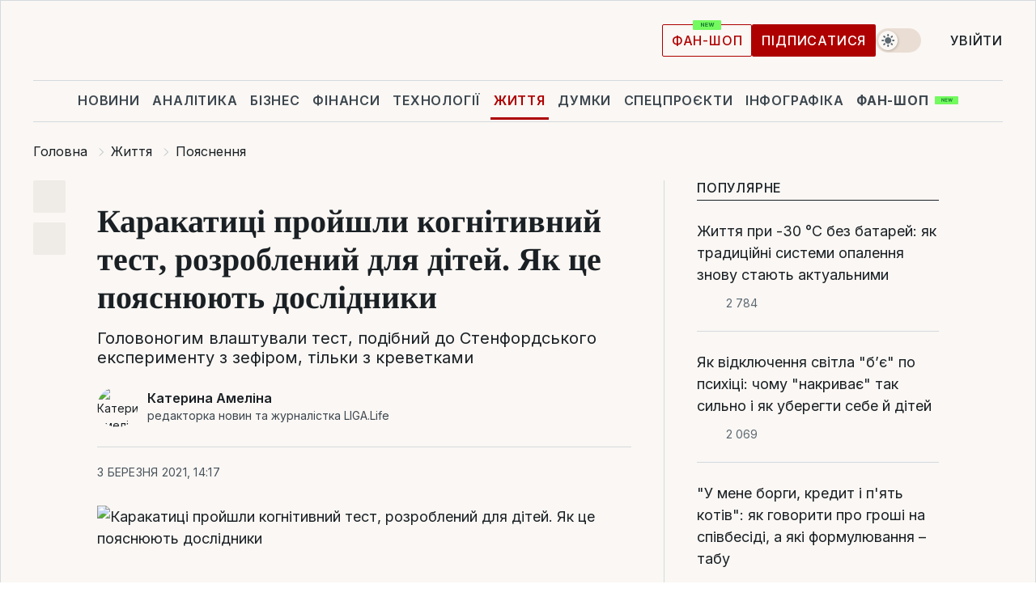

--- FILE ---
content_type: text/html; charset=UTF-8
request_url: https://life.liga.net/poyasnennya/news/karakatitsy-proshli-kognitivnyy-test-razrabotannyy-dlya-detey-kak-eto-obyasnyayut-uchenye
body_size: 32827
content:
<!DOCTYPE html>
<html data-project="life" lang="uk"
      data-theme="light">
<head>
    <meta charset="UTF-8">
    <meta name="description" content="Головоногим влаштували тест, подібний до Стенфордського експерименту з зефіром, тільки з креветками" >
<meta name="twitter:card" content="summary_large_image" >
<meta name="twitter:site" content="@LIGA.net" >
<meta name="twitter:title" content="Каракатиці пройшли когнітивний тест, розроблений для дітей. Як це пояснюють дослідники" >
<meta name="twitter:description" content="Головоногим влаштували тест, подібний до Стенфордського експерименту з зефіром, тільки з креветками" >
<meta name="twitter:image" content="https://storage.liga.net/images/general/social/social-4262804-ua.png?v=1768404110" >
<meta property="og:site_name" content="LIGA.net" >
<meta property="og:type" content="article" >
<meta property="og:url" content="https://life.liga.net/poyasnennya/news/karakatitsy-proshli-kognitivnyy-test-razrabotannyy-dlya-detey-kak-eto-obyasnyayut-uchenye" >
<meta property="og:title" content="Каракатиці пройшли когнітивний тест, розроблений для дітей. Як це пояснюють дослідники" >
<meta property="og:description" content="Головоногим влаштували тест, подібний до Стенфордського експерименту з зефіром, тільки з креветками" >
<meta property="og:image" content="https://storage.liga.net/images/general/social/social-4262804-ua.png?v=1768404110" >
<meta property="article:published_time" content="2021-03-03 14:17:25" >
<meta property="article:modified_time" content="2021-03-03 14:12:41" >
<meta property="article:publisher" content="https://www.facebook.com/liga.net" >
<meta property="article:section" content="Пояснення" >
<meta name="robots" content="index, follow, max-image-preview:large" >
<meta name="keywords" content="" >
<meta name="news_keywords" content="" >
<meta http-equiv="X-UA-Compatible" content="IE=edge" >
<meta name="csrf-token" content="" ><title>Каракатиці пройшли когнітивний тест, розроблений для дітей. Як це пояснюють дослідники | Новини України | LIGA.net</title><!-- DNS prefetch -->
<link rel='dns-prefetch' href='//securepubads.g.doubleclick.net' crossorigin>
<link rel='dns-prefetch' href='//adservice.google.com' crossorigin>
<link rel='dns-prefetch' href='//staticxx.facebook.com' crossorigin>
<link rel="dns-prefetch" href="//weserv.nl">

<link rel='preconnect' href='https://www.google-analytics.com' crossorigin>
<link rel='preconnect' href="https://google.com.ua" crossorigin>
<link rel='preconnect' href="https://google.com" crossorigin>
<link rel='preconnect' href="https://pagead2.googlesyndication.com" crossorigin>
<link rel='preconnect' href="https://securepubads.g.doubleclick.net" crossorigin>
<link rel='preconnect' href="https://stats.g.doubleclick.net" crossorigin>
<link rel='preconnect' href='https://www.facebook.com' crossorigin>
<link rel='preconnect' href='https://tpc.googlesyndication.com/' crossorigin>


<link rel='preconnect' href="https://ajax.googleapis.com" crossorigin>
<link rel='preconnect' href="https://cdn.ampproject.org" crossorigin>
<link rel='preconnect' href="https://adservice.google.com.ua" crossorigin>
<link rel='preconnect' href="https://www.googletagservices.com" crossorigin>
<link rel='preconnect' href="https://www.googletagmanager.com" crossorigin>
<link rel='preconnect' href="https://csi.gstatic.com" crossorigin>
<link rel='preconnect' href="https://tt.onthe.io" crossorigin>
<link rel='preconnect' href="https://cdn.onthe.io" crossorigin>
<link rel='preconnect' href="https://loadercdn.com/" crossorigin>
<link rel='preconnect' href="https://connect.facebook.net" crossorigin>
<link rel='preconnect' href="https://storage.googleapis.com" crossorigin>
<link rel="preconnect" href="https://images.weserv.nl" crossorigin>
<link rel="preconnect" href="https://wsrv.nl" crossorigin>
<link rel='preconnect' href="https://cdn.liga.net" crossorigin>

<link rel="alternate" type="application/rss+xml" title="LIGA.net. Політика і новини світу" href="https://www.liga.net/ua/news/all/rss.xml">
<link rel="alternate" type="application/rss+xml" title="LIGA.net. Новини бізнесу" href="https://www.liga.net/ua/biz/all/rss.xml">
<link rel="alternate" type="application/rss+xml" title="LIGA.net. Новини телекому та технологій" href="https://www.liga.net/ua/tech/all/rss.xml">
<link rel="alternate" type="application/rss+xml" title="LIGA.net. Life - корисні поради та новини" href="https://www.liga.net/ua/life/all/rss.xml">
<link rel="alternate" type="application/rss+xml" title="LIGA.net. Новини фінансового світу" href="https://www.liga.net/ua/fin/export/all.xml">
<link rel="alternate" type="application/rss+xml" title="LIGA.net. Блоги" href="https://www.liga.net/ua/rss/blog.xml">

<meta name="viewport" content="width=device-width, initial-scale=1.0, maximum-scale=5">
<meta name="color-scheme" content="light dark">
    <style>
        /* Перевіряємо, чи користувач раніше обрав темну тему або його система налаштована на темну тему */
        :root {
            color-scheme: light dark; /* Допомагає уникнути блимання */
        }

        html[data-theme='dark'],
        @media (prefers-color-scheme: dark) {
            body {
                background-color: #1A2024;
                color: #FAF7F4;
            }
            /* Додайте інші критичні стилі для темної теми */
        }
    </style>

<link rel="preload" href="https://cdn.liga.net/assets/fonts/Inter/Inter-Cyrillic.woff2" as="font" crossorigin type="font/woff2">
<link rel="preload" href="https://cdn.liga.net/assets/fonts/Inter/Inter-Latin.woff2" as="font" crossorigin type="font/woff2">
<link rel="preload" href="https://cdn.liga.net/assets/fonts/Tinos/Tinos-Bold-Latin.woff2" as="font" crossorigin type="font/woff2">
<link rel="preload" href="https://cdn.liga.net/assets/fonts/Tinos/Tinos-Bold-Cyrillic.woff2" as="font" crossorigin type="font/woff2">
<script src="/cdn-cgi/scripts/7d0fa10a/cloudflare-static/rocket-loader.min.js" data-cf-settings="2341261bf49312fd89089d0d-|49"></script><link rel="preload" as="style" href="https://cdn.liga.net/assets/fonts/fonts.css" crossorigin="anonymous" onload="this.rel='stylesheet'"/>
<!--<link rel="stylesheet" href="https://cdn.liga.net/assets/fonts/fonts.css" media="print" onload="this.media='all'">-->

<meta property="fb:app_id" content="112838268763067">
<meta name="format-detection" content="telephone=no">

<link rel="publisher" href="https://plus.google.com/113610967144302019071">
<link rel="chrome-webstore-item" href="https://chrome.google.com/webstore/detail/noochlbenmacmjbccdfffbcloilhoceh">

<link rel="search" type="application/opensearchdescription+xml" title="LIGA.net" href="https://www.liga.net/search-ua.xml">

<!--for PWA-->
<link rel="apple-touch-icon" sizes="180x180" href="https://www.liga.net/design/images/pwa_icons/apple-touch-icon.png">
<link rel="icon" type="image/png" sizes="32x32" href="https://www.liga.net/design/images/pwa_icons/favicon-32x32.png">
<link rel="icon" type="image/png" sizes="16x16" href="https://www.liga.net/design/images/pwa_icons/favicon-16x16.png">
<link rel="manifest" href="https://www.liga.net/design/images/pwa_icons/site.webmanifest">
<link rel="mask-icon" href="https://www.liga.net/design/images/pwa_icons/safari-pinned-tab.svg" color="#e40d24">
<link rel="shortcut icon" href="https://www.liga.net/design/images/pwa_icons/favicon.ico">
<meta name="msapplication-TileColor" content="#e40d24">
<meta name="msapplication-config" content="https://www.liga.net/design/images/pwa_icons/browserconfig.xml">
<meta name="theme-color" content="#e40d24">
<!-- end for PWA-->

<link rel="stylesheet" href="https://cdn.liga.net/assets/css/global.css?v=2026011417" type="text/css">


<link href="https://life.liga.net/poyasnennya/news/karakatitsy-proshli-kognitivnyy-test-razrabotannyy-dlya-detey-kak-eto-obyasnyayut-uchenye" rel="canonical" >
<link href="https://life.liga.net/amp/poyasnennya/news/karakatitsy-proshli-kognitivnyy-test-razrabotannyy-dlya-detey-kak-eto-obyasnyayut-uchenye" rel="amphtml" >
<link href="https://life.liga.net/poyasnennya/news/karakatitsy-proshli-kognitivnyy-test-razrabotannyy-dlya-detey-kak-eto-obyasnyayut-uchenye" hreflang="uk" rel="alternate" >
<link href="https://cdn.liga.net/pages/article/index.css?v=2026011417" media="screen" rel="stylesheet" type="text/css" >
<script src="/cdn-cgi/scripts/7d0fa10a/cloudflare-static/rocket-loader.min.js" data-cf-settings="2341261bf49312fd89089d0d-|49"></script><link href="https://cdn.liga.net/pages/paywall/index.css?v=2026011417" media="print" rel="stylesheet" type="text/css" onload="this.media='all'" >
<link href="https://wsrv.nl/?output=webp&amp;url=www.liga.net/images/general/2021/03/03/20210303140859-7585.jpg&amp;w=780&amp;fit=cover" media="image/webp" rel="preload" as="image" ><script type="2341261bf49312fd89089d0d-text/javascript">var page_razdel = '0';
var page_theme_id = '0';
var page_rubric = 'poyasnennya';
var page_tags = '0';
var page_id = '4262804';
var page_url = '/poyasnennya/news/karakatitsy-proshli-kognitivnyy-test-razrabotannyy-dlya-detey-kak-eto-obyasnyayut-uchenye';
var page_domain = location.hostname;
var main_domain = 'https://www.liga.net';
var current_domain = 'https://life.liga.net';
var site_project = 'life';
var testUser = location.href.includes('?bannertest=1');
var cdn = 'https://cdn.liga.net';
var isCommercialArticle = '';
var socialProviders = [{"name":"facebook","url":"https:\/\/www.liga.net\/ua\/auth\/facebook","icon":"#fb-modal"},{"name":"google","url":"https:\/\/www.liga.net\/ua\/auth\/google","icon":"#google-modal"}];
</script>
    <script type="2341261bf49312fd89089d0d-text/javascript">var dataLayer = window.dataLayer || [];
dataLayer.push({"articleID":"4262804","articleTitle":"\u041a\u0430\u0440\u0430\u043a\u0430\u0442\u0438\u0446\u0456 \u043f\u0440\u043e\u0439\u0448\u043b\u0438 \u043a\u043e\u0433\u043d\u0456\u0442\u0438\u0432\u043d\u0438\u0439 \u0442\u0435\u0441\u0442, \u0440\u043e\u0437\u0440\u043e\u0431\u043b\u0435\u043d\u0438\u0439 \u0434\u043b\u044f \u0434\u0456\u0442\u0435\u0439. \u042f\u043a \u0446\u0435 \u043f\u043e\u044f\u0441\u043d\u044e\u044e\u0442\u044c \u0434\u043e\u0441\u043b\u0456\u0434\u043d\u0438\u043a\u0438","articleSection":"","articleRubric":"\u041f\u043e\u044f\u0441\u043d\u0435\u043d\u043d\u044f","articleAuthors":"\u041a\u0430\u0442\u0435\u0440\u0438\u043d\u0430 \u0410\u043c\u0435\u043b\u0456\u043d\u0430","articleTranslators":"","articleModifiedTime":"2021-03-03 14:12:41","articlePublishedtime":"2021-03-03 14:17:25","articleTags":"","articleType":"\u041d\u043e\u0432\u043e\u0441\u0442\u044c","articleWordCount":499,"has_aigen":0});</script>
    <script type="2341261bf49312fd89089d0d-text/javascript">(function(w,d,s,l,i){w[l]=w[l]||[];w[l].push({'gtm.start': new Date().getTime(),event:'gtm.js'});var f=d.getElementsByTagName(s)[0], j=d.createElement(s),dl=l!='dataLayer'?'&l='+l:'';j.async=true;j.src='https://www.googletagmanager.com/gtm.js?id='+i+dl;f.parentNode.insertBefore(j,f);})(window,document,'script','dataLayer','GTM-5NJRMLH');</script>

    <script src="/beta/js/libs/cookies.js?v=2026011417" type="2341261bf49312fd89089d0d-text/javascript"></script>
    <script type="2341261bf49312fd89089d0d-text/javascript">
        const botPattern = "(googlebot\/|bot|Googlebot-Mobile|Googlebot-Image|Google favicon|Mediapartners-Google|bingbot|slurp|java|wget|curl|Lighthouse)";
        const re = new RegExp(botPattern, 'i');
        const userAgent = navigator.userAgent;

        let realAgent = true;

        if (re.test(userAgent)) {
            let realAgent = false;
        }

        if (typeof lang === "undefined") {
            var lang = document.getElementsByTagName('html')[0].getAttribute('lang');
        }

        if (typeof locale === "undefined") {
            var locale = 'uk_UA';
        }
        const api = Cookies.withAttributes({path: '/', domain: 'liga.net', secure: true})

        var is_login = Cookies.get('is_login'),
            is_subscribe = isSubscribe = Cookies.get('is_subscribe'),
            is_show_ad = isShowAd = Cookies.get('isShowAd')

        const isHideAdvert = function () {
            var hideAdvert = is_show_ad === 'false' && is_login === 'true' || typeof realAgent !== 'undefined' && realAgent == false;

            if (isCommercialArticle === 'true') {
                hideAdvert = true;
            }

            return hideAdvert;
        }
        var user_id = (Cookies.get("user_id") === "" || Cookies.get("user_id") === undefined) ? 0 : Cookies.get("user_id");
        var user_email = Cookies.get("email");
    </script>

    <style>
        #catfish-wrapper {
            position: fixed;
            left: 0;
            right: 0;
            display: none;
            padding: 10px 0;
            background: rgba(0, 0, 0, .6);
            z-index: 899999;
            bottom: 0 !important
        }

        @media (max-width: 766px) {
            #catfish-wrapper {
                bottom: 60px;
                padding: 0;
            }
        }

        #catfish-wrapper div {
            width: 100% !important;
            text-align: center !important
        }

        #catfish-close-btn {
            margin: 0;
            display: none;
            width: 28px !important;
            position: absolute;
            top: 0;
            right: 0;
            height: 28px;
            background-image: url('[data-uri]');
            background-size: 100%;
            background-color: rgba(255, 255, 255, 0.95);
            cursor: pointer;
            z-index: 110000
        }

        #catfish-close-btn.visible {
            display: block;
        }

        #div-gpt-ad-BRANDING {
            display: flex;
        }

        #div-gpt-ad-BRANDING iframe {

        }

        @media (min-width: 1200px) {

            #div-gpt-ad-BRANDING iframe {
                position: fixed;
                left: 0;
                right: 0;
                top: 0;
                bottom: 0;
                width: 100%;
                height: 100vh;
                z-index: 0;
            }
        }
    </style>
</head>
<body data-page="news-poyasnennya-view">
<noscript><iframe src='https://www.googletagmanager.com/ns.html?id=GTM-5NJRMLH' height='0' width='0' style='display:none;visibility:hidden'></iframe></noscript>

<div data-client-type="all" data-ad-slot="liganet_TOP_branding" data-template="none"></div>

<div class="container is-border">
    
<div class="support-cta">
    <div class="support-cta__text">Відповідальна якісна журналістика</div>
    <a href="https://www.liga.net/ua/donation" class="button button-sm support-cta__btn">Підписатися</a>
</div>

<header class="header">
    <div class="header__top">
        <a href="https://www.liga.net/ua" class="header__logo" aria-label="logo">
            <svg class="header__logo-icon" width="212" height="54">
                <use xlink:href="#logo"></use>
            </svg>
            <span class="sr-only">liga.net</span>
        </a>

        <div class="header__actions">
            <!--    <a href="#" class="weather-widget header__weather">-->
<!--          <span class="weather-widget__temperature">-->
<!--              <svg class="weather-widget__temperature-icon">-->
<!--                <use xlink:href="#weather"></use>-->
<!--              </svg>-->
<!--              -7°С-->
<!--          </span>-->
<!--        <span class="weather-widget__city">Івано-Франківськ</span>-->
<!--    </a>-->

            <label class="theme-switcher">
                <input type="checkbox" class="theme-switcher__input" />
                <span class="theme-switcher__control"></span>

                <span class="sr-only">theme</span>
            </label>

            
            <a href="https://shop.liga.net" target="_blank" class="button button-outline button-sm fan-btn hide-md" rel="nofollow">фан-шоп</a>

                            <a href="https://www.liga.net/ua/donation" class="button button-sm header__button header__button--last">Підписатися</a>
            
                            <div class="dropdown-widget__current js-show-auth">
                    <svg class="dropdown-widget__icon" width="14" height="15">
                        <use xlink:href="#user"></use>
                    </svg>
                    Увійти                </div>
            
            <button class="header__menu-btn js-toggle-menu">
                <svg width="14" height="14">
                    <use xlink:href="#menu-bar"></use>
                </svg>
                <span class="sr-only">Burger menu</span>
            </button>
        </div>
    </div>
</header>
<div class="header__bottom">
    <div class="search-widget header__search-for-menu">
        <form id="search_popup_menu" action="https://www.liga.net/ua/search/result" method="POST" class="search-widget__form">
            <input name="q" type="search" minlength="3" autocomplete="off" required placeholder="Пошук по сайту" class="search-widget__input">
            <button class="search-widget__send" type="submit" aria-label="Пошук">
                <svg>
                    <use xlink:href="#search-big"></use>
                </svg>
                <span class="sr-only">search-icon</span>
            </button>
        </form>
    </div>
    <a href="https://www.liga.net/ua" class="header__home hide-sm" aria-label="home">
        <svg class="header__home-icon">
            <use xlink:href="#home"></use>
        </svg>

        <span class="sr-only">home-icon</span>
    </a>
    <nav class="header-menu header__menu">

        <ul class="header-menu__list" id="menu">
            <li class="header-menu__item">
                <a href="https://news.liga.net/ua" class="header-menu__link">Новини</a>
            </li>
            <li class="header-menu__item">
                <a href="https://www.liga.net/ua/analytics" class="header-menu__link">Аналітика</a>
            </li>
            <li class="header-menu__item">
                <a href="https://biz.liga.net/ua" class="header-menu__link">Бізнес</a>
            </li>
            <li class="header-menu__item">
                <a href="https://finance.liga.net/ua" class="header-menu__link">Фінанси</a>
            </li>
            <li class="header-menu__item">
                <a href="https://tech.liga.net/ua" class="header-menu__link">Технології</a>
            </li>
            <li class="header-menu__item active">
                <a href="https://life.liga.net" class="header-menu__link">Життя</a>
            </li>
            <li class="header-menu__item">
                <a href="https://www.liga.net/ua/opinion" class="header-menu__link">Думки</a>
            </li>
            <li class="header-menu__item">
                <a href="https://www.liga.net/ua/projects" class="header-menu__link">Спецпроєкти</a>
            </li>
            <li class="header-menu__item">
                <a href="https://www.liga.net/ua/infographic-of-the-day" class="header-menu__link">Інфографіка</a>
            </li>
            <li class="header-menu__item order">
                <a href="https://shop.liga.net" target="_blank" class="header-menu__link" rel="nofollow">
                    <b>фан-шоп</b>
                    <svg class="visible" width="29" height="10" viewBox="0 0 29 10" fill="none" xmlns="http://www.w3.org/2000/svg">
                        <rect width="29" height="9.94286" rx="0.951976" fill="#73FA5E"/>
                        <path d="M11.7062 2.51492V6.66016H10.9492L9.14577 4.05117H9.11541V6.66016H8.239V2.51492H9.00814L10.7974 5.12188H10.8338V2.51492H11.7062ZM12.7153 6.66016V2.51492H15.5085V3.2375H13.5917V4.22523H15.3647V4.94782H13.5917V5.93757H15.5165V6.66016H12.7153ZM17.4233 6.66016L16.2372 2.51492H17.1946L17.8807 5.39513H17.9151L18.6721 2.51492H19.4919L20.2468 5.4012H20.2833L20.9694 2.51492H21.9268L20.7407 6.66016H19.8866L19.0972 3.94996H19.0648L18.2774 6.66016H17.4233Z" fill="#187D31"/>
                    </svg>
                </a>
            </li>
                            <li class="header-menu__item">
                    <a href="https://www.liga.net/promocode/ua" class="header-menu__link">Промокоди</a>
                </li>
                <li class="header-menu__item">
                    <a href="https://file.liga.net/ua" class="header-menu__link">Досьє</a>
                </li>
                <li class="header-menu__item">
                    <a href="https://blog.liga.net" class="header-menu__link">Блоги</a>
                </li>
                <li class="header-menu__item">
                    <a href="https://www.liga.net/igaming//ua" class="header-menu__link">iGaming</a>
                </li>
                <li class="header-menu__item">
                    <a href="https://radnyky.liga.net/" class="header-menu__link">LIGA. Радників</a>
                </li>
                    </ul>
        <span class="header-menu__button" style="display: none;">...</span>
        <ul class="dropdown-widget header-menu__dropdown"></ul>
    </nav>

    <button type="button" class="header__search-btn js-toggle-search hide-sm" aria-label="Пошук">
        <svg>
            <use xlink:href="#search-big"></use>
        </svg>
        <span class="sr-only">searc-big-icon</span>
    </button>
</div>

<div class="search-widget header__search">
    <form id="search_popup" action="https://www.liga.net/ua/search/result" method="POST" class="search-widget__form">
        <input name="q" type="search" minlength="3" autocomplete="off" required placeholder="Пошук по сайту" class="search-widget__input">
        <button class="search-widget__send" type="submit" aria-label="Пошук">
            <svg>
                <use xlink:href="#search-big"></use>
            </svg>
            <span class="sr-only">search-big-icon-popup</span>
        </button>
    </form>
</div>


    
    
    <script type="application/ld+json">{"@context":"https:\/\/schema.org","@graph":[{"headline":"\u041a\u0430\u0440\u0430\u043a\u0430\u0442\u0438\u0446\u0456 \u043f\u0440\u043e\u0439\u0448\u043b\u0438 \u043a\u043e\u0433\u043d\u0456\u0442\u0438\u0432\u043d\u0438\u0439 \u0442\u0435\u0441\u0442, \u0440\u043e\u0437\u0440\u043e\u0431\u043b\u0435\u043d\u0438\u0439 \u0434\u043b\u044f \u0434\u0456\u0442\u0435\u0439. \u042f\u043a \u0446\u0435 \u043f\u043e\u044f\u0441\u043d\u044e\u044e\u0442\u044c \u0434\u043e\u0441\u043b\u0456\u0434\u043d\u0438\u043a\u0438","description":"\u0413\u043e\u043b\u043e\u0432\u043e\u043d\u043e\u0433\u0438\u043c \u0432\u043b\u0430\u0448\u0442\u0443\u0432\u0430\u043b\u0438 \u0442\u0435\u0441\u0442, \u043f\u043e\u0434\u0456\u0431\u043d\u0438\u0439 \u0434\u043e \u0421\u0442\u0435\u043d\u0444\u043e\u0440\u0434\u0441\u044c\u043a\u043e\u0433\u043e \u0435\u043a\u0441\u043f\u0435\u0440\u0438\u043c\u0435\u043d\u0442\u0443 \u0437 \u0437\u0435\u0444\u0456\u0440\u043e\u043c, \u0442\u0456\u043b\u044c\u043a\u0438 \u0437 \u043a\u0440\u0435\u0432\u0435\u0442\u043a\u0430\u043c\u0438","name":"","url":"https:\/\/life.liga.net\/poyasnennya\/news\/karakatitsy-proshli-kognitivnyy-test-razrabotannyy-dlya-detey-kak-eto-obyasnyayut-uchenye","mainEntityOfPage":"https:\/\/life.liga.net\/poyasnennya\/news\/karakatitsy-proshli-kognitivnyy-test-razrabotannyy-dlya-detey-kak-eto-obyasnyayut-uchenye","datePublished":"2021-03-03T14:17:25+02:00","dateModified":"2021-03-03T14:12:41+02:00","publisher":{"name":"LIGA.net","logo":{"url":"https:\/\/www.liga.net\/public\/design\/images\/liga-sponsor.jpg","width":126,"height":34,"@type":"ImageObject","@context":"https:\/\/schema.org\/"},"@type":"Organization","@context":"https:\/\/schema.org\/"},"image":{"representativeOfPage":"true","url":"https:\/\/www.liga.net\/images\/general\/2021\/03\/03\/20210303140859-7585.jpg?v=1614776672","@type":"ImageObject","@context":"https:\/\/schema.org\/"},"articleSection":"\u041f\u043e\u044f\u0441\u043d\u0435\u043d\u043d\u044f","articleBody":"\u041a\u0430\u0440\u0430\u043a\u0430\u0442\u0438\u0446\u0456 \u043f\u0440\u043e\u0439\u0448\u043b\u0438 \u043d\u043e\u0432\u0443 \u0432\u0435\u0440\u0441\u0456\u044e &quot;\u0437\u0435\u0444\u0456\u0440\u043d\u043e\u0433\u043e \u0442\u0435\u0441\u0442\u0443&quot;, \u044f\u043a\u0438\u0439 \u043f\u0440\u043e\u0432\u043e\u0434\u0438\u043b\u0438 \u0440\u0430\u043d\u0456\u0448\u0435 \u0441\u0435\u0440\u0435\u0434 \u0434\u0456\u0442\u0435\u0439, \u0430\u0431\u0438 \u0432\u0438\u0437\u043d\u0430\u0447\u0438\u0442\u0438 \u0457\u0445\u043d\u044e \u0437\u0434\u0430\u0442\u043d\u0456\u0441\u0442\u044c \u0432\u0456\u0434\u043a\u043b\u0430\u0434\u0430\u0442\u0438 \u0437\u0430\u0434\u043e\u0432\u043e\u043b\u0435\u043d\u043d\u044f.\u041f\u0440\u043e \u0446\u0435 \u043f\u0438\u0448\u0435 Science Alert.\u0414\u043e\u0441\u043b\u0456\u0434\u0436\u0435\u043d\u043d\u044f, \u043e\u043f\u0443\u0431\u043b\u0456\u043a\u043e\u0432\u0430\u043d\u0435 \u0432 Proceedings of the Royal Society B, \u043f\u0440\u043e\u0432\u0435\u043b\u0430 \u043a\u043e\u043c\u0430\u043d\u0434\u0430 \u0432\u0447\u0435\u043d\u0438\u0445 \u043d\u0430 \u0447\u043e\u043b\u0456 \u0437 \u043f\u043e\u0432\u0435\u0434\u0456\u043d\u043a\u043e\u0432\u0438\u043c \u0435\u043a\u043e\u043b\u043e\u0433\u043e\u043c \u041e\u043b\u0435\u043a\u0441\u0430\u043d\u0434\u0440\u043e\u044e \u0428\u043d\u0435\u043b\u043b\u044c \u0437 \u041a\u0435\u043c\u0431\u0440\u0438\u0434\u0436\u0441\u044c\u043a\u043e\u0433\u043e \u0443\u043d\u0456\u0432\u0435\u0440\u0441\u0438\u0442\u0435\u0442\u0443.\u0414\u043e\u0432\u0456\u0434\u043a\u043e\u0432\u043e: \u0422\u0435\u0441\u0442 \u0437 \u0437\u0435\u0444\u0456\u0440\u043e\u043c \u0430\u0431\u043e \u0421\u0442\u0435\u043d\u0444\u043e\u0440\u0434\u0441\u044c\u043a\u0438\u0439 \u0435\u043a\u0441\u043f\u0435\u0440\u0438\u043c\u0435\u043d\u0442 \u0437 \u0437\u0435\u0444\u0456\u0440\u043e\u043c \u0434\u043e\u0441\u0438\u0442\u044c \u043f\u0440\u043e\u0441\u0442\u0438\u0439. \u0414\u0438\u0442\u0438\u043d\u0443 \u043f\u043e\u043c\u0456\u0449\u0430\u044e\u0442\u044c \u0432 \u043a\u0456\u043c\u043d\u0430\u0442\u0443 \u0437 \u0437\u0435\u0444\u0456\u0440\u043e\u043c. \u0407\u0439 \u043a\u0430\u0436\u0443\u0442\u044c, \u0449\u043e \u044f\u043a\u0449\u043e \u0432\u043e\u043d\u0430 \u0443\u0442\u0440\u0438\u043c\u0430\u0454\u0442\u044c\u0441\u044f \u0456 \u043d\u0435 \u0457\u0441\u0442\u0438\u043c\u0435 \u0437\u0435\u0444\u0456\u0440 \u043f\u0440\u043e\u0442\u044f\u0433\u043e\u043c 15 \u0445\u0432\u0438\u043b\u0438\u043d, \u2013 \u043e\u0442\u0440\u0438\u043c\u0430\u0454 \u0434\u0440\u0443\u0433\u0438\u0439 \u0437\u0435\u0444\u0456\u0440 \u0456 \u0457\u0439 \u0434\u043e\u0437\u0432\u043e\u043b\u044f\u0442\u044c \u0437\u2019\u0457\u0441\u0442\u0438 \u043e\u0431\u0438\u0434\u0432\u0430. \u0412\u0447\u0435\u043d\u0456 \u043f\u0440\u0438\u043f\u0443\u0441\u043a\u0430\u043b\u0438, \u0449\u043e \u0437\u0434\u0430\u0442\u043d\u0456\u0441\u0442\u044c \u0432\u0456\u0434\u043a\u043b\u0430\u0434\u0430\u0442\u0438 \u0437\u0430\u0434\u043e\u0432\u043e\u043b\u0435\u043d\u043d\u044f \u0434\u0435\u043c\u043e\u043d\u0441\u0442\u0440\u0443\u0454 \u043a\u043e\u0433\u043d\u0456\u0442\u0438\u0432\u043d\u0456 \u0437\u0434\u0456\u0431\u043d\u043e\u0441\u0442\u0456, \u0442\u0430\u043a\u0456 \u044f\u043a \u043f\u043b\u0430\u043d\u0443\u0432\u0430\u043d\u043d\u044f \u043c\u0430\u0439\u0431\u0443\u0442\u043d\u044c\u043e\u0433\u043e.\u0423\u0442\u0456\u043c, \u0432\u0447\u0435\u043d\u0456 \u0434\u043e\u0432\u0435\u043b\u0438, \u0449\u043e \u0437\u0432\u0438\u0447\u0430\u0439\u043d\u0430 \u043a\u0430\u0440\u0430\u043a\u0430\u0442\u0438\u0446\u044f (Sepia officinalis) \u043c\u043e\u0436\u0435 \u0443\u0442\u0440\u0438\u043c\u0443\u0432\u0430\u0442\u0438\u0441\u044f \u0432\u0456\u0434 \u0440\u0430\u043d\u043a\u043e\u0432\u043e\u0457 \u0442\u0440\u0430\u043f\u0435\u0437\u0438 \u0437 \u043a\u0440\u0430\u0431\u043e\u0432\u043e\u0433\u043e \u043c&#039;\u044f\u0441\u0430, \u044f\u043a\u0449\u043e \u0432\u043e\u043d\u0430 \u0434\u0456\u0437\u043d\u0430\u043b\u0430\u0441\u044f, \u0449\u043e \u043d\u0430 \u043e\u0431\u0456\u0434 \u0434\u0430\u0434\u0443\u0442\u044c \u0449\u043e\u0441\u044c, \u0449\u043e \u0457\u043c \u0431\u0456\u043b\u044c\u0448\u0435 \u043f\u043e\u0434\u043e\u0431\u0430\u0454\u0442\u044c\u0441\u044f \u2013 \u043a\u0440\u0435\u0432\u0435\u0442\u043a\u0438.\u00a0\u0420\u043e\u0437\u0440\u043e\u0431\u043b\u0435\u043d\u0438\u0439 \u0442\u0435\u0441\u0442 \u0443 \u0434\u0432\u0430 \u0435\u0442\u0430\u043f\u0438 \u043f\u0440\u043e\u0432\u0435\u043b\u0438 \u0434\u043b\u044f \u0448\u0435\u0441\u0442\u0438 \u0437\u0432\u0438\u0447\u0430\u0439\u043d\u0438\u0445 \u043a\u0430\u0440\u0430\u043a\u0430\u0442\u0438\u0446\u044c. \u0407\u0445 \u043f\u043e\u043c\u0456\u0441\u0442\u0438\u043b\u0438 \u0432 \u0441\u043f\u0435\u0446\u0456\u0430\u043b\u044c\u043d\u0438\u0439 \u0440\u0435\u0437\u0435\u0440\u0432\u0443\u0430\u0440 \u0437 \u0434\u0432\u043e\u043c\u0430 \u0437\u0430\u043a\u0440\u0438\u0442\u0438\u043c\u0438 \u043a\u0430\u043c\u0435\u0440\u0430\u043c\u0438 \u0437 \u043f\u0440\u043e\u0437\u043e\u0440\u0438\u043c\u0438 \u0434\u0432\u0435\u0440\u0446\u044f\u0442\u0430\u043c\u0438, \u0449\u043e\u0431 \u0442\u0432\u0430\u0440\u0438\u043d\u0438 \u043c\u043e\u0433\u043b\u0438 \u0431\u0430\u0447\u0438\u0442\u0438 \u0432\u0441\u0435\u0440\u0435\u0434\u0438\u043d\u0456. \u0423 \u043a\u0456\u043c\u043d\u0430\u0442\u0430\u0445 \u0431\u0443\u043b\u0438 \u0437\u0430\u043a\u0443\u0441\u043a\u0438 \u2013 \u043c\u0435\u043d\u0448 \u043f\u043e\u043f\u0443\u043b\u044f\u0440\u043d\u0438\u0439 \u0448\u043c\u0430\u0442\u043e\u043a \u0441\u0438\u0440\u043e\u0457 \u043a\u043e\u0440\u043e\u043b\u0456\u0432\u0441\u044c\u043a\u043e\u0457 \u043a\u0440\u0435\u0432\u0435\u0442\u043a\u0438 \u0432 \u043e\u0434\u043d\u043e\u043c\u0443 \u0456 \u043d\u0430\u0431\u0430\u0433\u0430\u0442\u043e \u0441\u043f\u043e\u043a\u0443\u0441\u043b\u0438\u0432\u0456\u0448\u0456 \u0436\u0438\u0432\u0456 \u043a\u0440\u0435\u0432\u0435\u0442\u043a\u0438 \u2013 \u0432 \u0456\u043d\u0448\u043e\u043c\u0443.\u0427\u0438\u0442\u0430\u0439\u0442\u0435 \u0442\u0430\u043a\u043e\u0436:\u00a0\u0412\u043e\u0441\u044c\u043c\u0438\u043d\u043e\u0433\u0438 \u043a\u043e\u043d\u0442\u0440\u043e\u043b\u044e\u044e\u0442\u044c \u0440\u0438\u0431 \u0441\u0442\u0443\u0441\u0430\u043d\u0430\u043c\u0438. \u0412\u0447\u0435\u043d\u0456 \u0437\u2019\u044f\u0441\u0443\u0432\u0430\u043b\u0438 \u043d\u0430\u0432\u0456\u0449\u043e\u041d\u0430 \u0434\u0432\u0435\u0440\u044f\u0445 \u0442\u0430\u043a\u043e\u0436 \u0431\u0443\u043b\u0438 \u0441\u0438\u043c\u0432\u043e\u043b\u0438, \u044f\u043a\u0456 \u043a\u0430\u0440\u0430\u043a\u0430\u0442\u0438\u0446\u0456 \u0431\u0443\u043b\u0438 \u043d\u0430\u0432\u0447\u0435\u043d\u0456 \u0440\u043e\u0437\u043f\u0456\u0437\u043d\u0430\u0432\u0430\u0442\u0438. \u041a\u043e\u043b\u043e \u043e\u0437\u043d\u0430\u0447\u0430\u043b\u043e, \u0449\u043e \u0434\u0432\u0435\u0440\u0456 \u0432\u0456\u0434\u043a\u0440\u0438\u044e\u0442\u044c\u0441\u044f \u043e\u0434\u0440\u0430\u0437\u0443. \u0422\u0440\u0438\u043a\u0443\u0442\u043d\u0438\u043a \u043e\u0437\u043d\u0430\u0447\u0430\u0432, \u0449\u043e \u0434\u0432\u0435\u0440\u0456 \u0432\u0456\u0434\u043a\u0440\u0438\u044e\u0442\u044c\u0441\u044f \u0447\u0435\u0440\u0435\u0437 \u043f\u0435\u0432\u043d\u0438\u0439 \u043f\u0440\u043e\u043c\u0456\u0436\u043e\u043a \u0447\u0430\u0441\u0443 \u2013 \u0432\u0456\u0434 10 \u0434\u043e 130 \u0441\u0435\u043a\u0443\u043d\u0434. \u0410 \u043a\u0432\u0430\u0434\u0440\u0430\u0442, \u044f\u043a\u0438\u0439 \u0432\u0438\u043a\u043e\u0440\u0438\u0441\u0442\u043e\u0432\u0443\u0432\u0430\u043b\u0438 \u0442\u0456\u043b\u044c\u043a\u0438 \u0432 \u043a\u043e\u043d\u0442\u0440\u043e\u043b\u044c\u043d\u0456\u0439 \u0447\u0430\u0441\u0442\u0438\u043d\u0456 \u0435\u043a\u0441\u043f\u0435\u0440\u0438\u043c\u0435\u043d\u0442\u0443, \u043e\u0437\u043d\u0430\u0447\u0430\u0432, \u0449\u043e \u0434\u0432\u0435\u0440\u0446\u044f\u0442\u0430 \u0437\u0430\u043b\u0438\u0448\u0430\u0442\u044c\u0441\u044f \u0437\u0430\u043a\u0440\u0438\u0442\u0438\u043c\u0438 \u043d\u0430 \u043d\u0435\u0432\u0438\u0437\u043d\u0430\u0447\u0435\u043d\u0438\u0439 \u0442\u0435\u0440\u043c\u0456\u043d.\u00a0\u0412 \u0443\u043c\u043e\u0432\u0430\u0445 \u0432\u0438\u043f\u0440\u043e\u0431\u0443\u0432\u0430\u043d\u043d\u044f \u0441\u0430\u043c\u0435 \u0436\u0438\u0432\u0456 \u0456 \u043f\u0440\u0438\u0432\u0430\u0431\u043b\u0438\u0432\u0456\u0448\u0456 \u043a\u0440\u0435\u0432\u0435\u0442\u043a\u0438 \u0431\u0443\u043b\u0438 \u0434\u043e\u0441\u0442\u0443\u043f\u043d\u0456 \u0442\u0456\u043b\u044c\u043a\u0438 \u043f\u0456\u0441\u043b\u044f \u0442\u0438\u043c\u0447\u0430\u0441\u043e\u0432\u043e\u0457 \u0437\u0430\u0442\u0440\u0438\u043c\u043a\u0438.\u00a0\u0422\u0438\u043c \u0447\u0430\u0441\u043e\u043c, \u0432 \u043a\u043e\u043d\u0442\u0440\u043e\u043b\u044c\u043d\u0456\u0439 \u0433\u0440\u0443\u043f\u0456 \u043a\u0440\u0435\u0432\u0435\u0442\u043a\u0430 \u0437\u0430\u043b\u0438\u0448\u0430\u043b\u0430\u0441\u044f \u043d\u0435\u0434\u043e\u0441\u0442\u0443\u043f\u043d\u043e\u044e \u0437\u0430 \u0434\u0432\u0435\u0440\u0438\u043c\u0430 \u0437 \u043a\u0432\u0430\u0434\u0440\u0430\u0442\u043d\u0438\u043c \u0441\u0438\u043c\u0432\u043e\u043b\u043e\u043c, \u044f\u043a\u0456 \u043d\u0435 \u0432\u0456\u0434\u0447\u0438\u043d\u044f\u043b\u0438\u0441\u044f.\u00a0\u0414\u043e\u0441\u043b\u0456\u0434\u043d\u0438\u043a\u0438 \u0432\u0438\u044f\u0432\u0438\u043b\u0438, \u0449\u043e \u0432\u0441\u0456 \u043a\u0430\u0440\u0430\u043a\u0430\u0442\u0438\u0446\u0456 \u0432 \u0442\u0435\u0441\u0442\u043e\u0432\u0438\u0445 \u0443\u043c\u043e\u0432\u0430\u0445 \u0432\u0438\u0440\u0456\u0448\u0438\u043b\u0438 \u0434\u043e\u0447\u0435\u043a\u0430\u0442\u0438\u0441\u044f \u0441\u0432\u043e\u0454\u0457 \u0443\u043b\u044e\u0431\u043b\u0435\u043d\u043e\u0457 \u0457\u0436\u0456 (\u0436\u0438\u0432\u0438\u0445 \u043a\u0440\u0435\u0432\u0435\u0442\u043e\u043a), \u0430\u043b\u0435 \u043d\u0435 \u0437\u0430\u0432\u0434\u0430\u043b\u0438 \u0441\u043e\u0431\u0456 \u043a\u043b\u043e\u043f\u043e\u0442\u0443 \u0437\u0440\u043e\u0431\u0438\u0442\u0438 \u0446\u0435 \u0432 \u043a\u043e\u043d\u0442\u0440\u043e\u043b\u044c\u043d\u0456\u0439 \u0433\u0440\u0443\u043f\u0456, \u0434\u0435 \u0432\u043e\u043d\u0438 \u043d\u0435 \u043c\u043e\u0433\u043b\u0438 \u043e\u0442\u0440\u0438\u043c\u0430\u0442\u0438 \u0434\u043e \u043d\u0435\u0457 \u0434\u043e\u0441\u0442\u0443\u043f.\u00a0&quot;\u0412\u0441\u0456 \u043a\u0430\u0440\u0430\u043a\u0430\u0442\u0438\u0446\u0456 \u0432 \u0446\u044c\u043e\u043c\u0443 \u0434\u043e\u0441\u043b\u0456\u0434\u0436\u0435\u043d\u043d\u0456 \u043c\u043e\u0433\u043b\u0438 \u0447\u0435\u043a\u0430\u0442\u0438 \u043a\u0440\u0430\u0449\u043e\u0457 \u043d\u0430\u0433\u043e\u0440\u043e\u0434\u0438 \u0456 \u0442\u0435\u0440\u043f\u0456\u043b\u0438 \u0437\u0430\u0442\u0440\u0438\u043c\u043a\u0438 \u0434\u043e 50-130 \u0441\u0435\u043a\u0443\u043d\u0434, \u0449\u043e \u043c\u043e\u0436\u043d\u0430 \u043f\u043e\u0440\u0456\u0432\u043d\u044f\u0442\u0438 \u0437 \u0442\u0438\u043c, \u0449\u043e \u043c\u0438 \u0431\u0430\u0447\u0438\u043c\u043e \u0443 \u0445\u0440\u0435\u0431\u0435\u0442\u043d\u0438\u0445 \u0437 \u0432\u0435\u043b\u0438\u043a\u0438\u043c \u043c\u043e\u0437\u043a\u043e\u043c, \u0442\u0430\u043a\u0438\u0445 \u044f\u043a \u0448\u0438\u043c\u043f\u0430\u043d\u0437\u0435, \u0432\u043e\u0440\u043e\u043d\u0438 \u0456 \u043f\u0430\u043f\u0443\u0433\u0438&quot;, \u2013 \u0441\u043a\u0430\u0437\u0430\u043b\u0430 \u0428\u043d\u0435\u043b\u043b\u044c.\u0406\u043d\u0448\u0430 \u0447\u0430\u0441\u0442\u0438\u043d\u0430 \u0435\u043a\u0441\u043f\u0435\u0440\u0438\u043c\u0435\u043d\u0442\u0443 \u043f\u043e\u043b\u044f\u0433\u0430\u043b\u0430 \u0432 \u0442\u043e\u043c\u0443, \u0449\u043e\u0431 \u043f\u0435\u0440\u0435\u0432\u0456\u0440\u0438\u0442\u0438, \u043d\u0430\u0441\u043a\u0456\u043b\u044c\u043a\u0438 \u0434\u043e\u0431\u0440\u0435 \u0448\u0456\u0441\u0442\u044c \u043a\u0430\u0440\u0430\u043a\u0430\u0442\u0438\u0446\u044c \u0432\u0447\u0430\u0442\u044c\u0441\u044f. \u0407\u043c \u043f\u043e\u043a\u0430\u0437\u0430\u043b\u0438 \u0434\u0432\u0456 \u0440\u0456\u0437\u043d\u0456 \u0432\u0456\u0437\u0443\u0430\u043b\u044c\u043d\u0456 \u043f\u0456\u0434\u043a\u0430\u0437\u043a\u0438: \u0441\u0456\u0440\u0438\u0439 \u043a\u0432\u0430\u0434\u0440\u0430\u0442 \u0456 \u0431\u0456\u043b\u0438\u0439. \u041a\u043e\u043b\u0438 \u0432\u043e\u043d\u0438 \u043f\u0456\u0434\u0445\u043e\u0434\u0438\u043b\u0438 \u0434\u043e \u043e\u0434\u043d\u043e\u0433\u043e, \u0456\u043d\u0448\u0438\u0439 \u0432\u0438\u0439\u043c\u0430\u0432\u0441\u044f \u0437 \u0440\u0435\u0437\u0435\u0440\u0432\u0443\u0430\u0440\u0430; \u043a\u043e\u043b\u0438 \u0432\u043e\u043d\u0438 \u0440\u043e\u0431\u0438\u043b\u0438 &quot;\u043f\u0440\u0430\u0432\u0438\u043b\u044c\u043d\u0438\u0439&quot; \u0432\u0438\u0431\u0456\u0440, \u0442\u043e \u0431\u0443\u043b\u0438 \u0432\u0438\u043d\u0430\u0433\u043e\u0440\u043e\u0434\u0436\u0435\u043d\u0456 \u0437\u0430\u043a\u0443\u0441\u043a\u0430\u043c\u0438.\u00a0\u042f\u043a \u0442\u0456\u043b\u044c\u043a\u0438 \u043f\u0456\u0434\u0434\u043e\u0441\u043b\u0456\u0434\u043d\u0456 \u043d\u0430\u0432\u0447\u0438\u043b\u0438\u0441\u044f \u043f\u043e\u0432&#039;\u044f\u0437\u0443\u0432\u0430\u0442\u0438 \u043a\u0432\u0430\u0434\u0440\u0430\u0442 \u0437 \u043d\u0430\u0433\u043e\u0440\u043e\u0434\u043e\u044e, \u0434\u043e\u0441\u043b\u0456\u0434\u043d\u0438\u043a\u0438 \u043f\u043e\u043c\u0456\u043d\u044f\u043b\u0438 \u043c\u0456\u0441\u0446\u044f\u043c\u0438 \u0440\u0435\u043f\u043b\u0456\u043a\u0438, \u0442\u0430\u043a \u0449\u043e \u0442\u0435\u043f\u0435\u0440 \u0456\u043d\u0448\u0438\u0439 \u043a\u0432\u0430\u0434\u0440\u0430\u0442 \u0441\u0442\u0430\u0432 \u0440\u0435\u043f\u043b\u0456\u043a\u043e\u044e \u043d\u0430\u0433\u043e\u0440\u043e\u0434\u0438.\u00a0\u0426\u0456\u043a\u0430\u0432\u043e, \u0449\u043e \u0442\u0456 \u043a\u0430\u0440\u0430\u043a\u0430\u0442\u0438\u0446\u0456, \u044f\u043a\u0456 \u0430\u0434\u0430\u043f\u0442\u0443\u0432\u0430\u043b\u0438\u0441\u044f \u0434\u043e \u0446\u0456\u0454\u0457 \u0437\u043c\u0456\u043d\u0438 \u0448\u0432\u0438\u0434\u0448\u0435 \u0437\u0430 \u0432\u0441\u0456\u0445, \u2013 \u0446\u0435 \u0442\u0456 \u0436 \u043a\u0430\u0440\u0430\u043a\u0430\u0442\u0438\u0446\u0456, \u044f\u043a\u0456 \u0434\u043e\u0432\u0448\u0435 \u0447\u0435\u043a\u0430\u043b\u0438 \u043d\u0430\u0433\u043e\u0440\u043e\u0434\u0438 \u0443 \u0432\u0438\u0433\u043b\u044f\u0434\u0456 \u043f\u0440\u0438\u0432\u0430\u0431\u043b\u0438\u0432\u0456\u0448\u0438\u0445 \u043a\u0440\u0435\u0432\u0435\u0442\u043e\u043a.\u00a0\u0414\u043e\u0441\u043b\u0456\u0434\u043d\u0438\u043a\u0438 \u0432\u0432\u0430\u0436\u0430\u044e\u0442\u044c, \u0449\u043e \u0446\u044f \u0437\u0434\u0430\u0442\u043d\u0456\u0441\u0442\u044c \u0432\u0456\u0434\u043a\u043b\u0430\u0434\u0430\u0442\u0438 \u0437\u0430\u0434\u043e\u0432\u043e\u043b\u0435\u043d\u043d\u044f \u043c\u043e\u0436\u0435 \u043c\u0430\u0442\u0438 \u044f\u043a\u0435\u0441\u044c \u0432\u0456\u0434\u043d\u043e\u0448\u0435\u043d\u043d\u044f \u0434\u043e \u0442\u043e\u0433\u043e, \u044f\u043a \u043a\u0430\u0440\u0430\u043a\u0430\u0442\u0438\u0446\u0456 \u0434\u043e\u0431\u0443\u0432\u0430\u044e\u0442\u044c \u0441\u043e\u0431\u0456 \u0457\u0436\u0443.\u00a0&quot;\u041a\u0430\u0440\u0430\u043a\u0430\u0442\u0438\u0446\u0456 \u043f\u0440\u043e\u0432\u043e\u0434\u044f\u0442\u044c \u0431\u0456\u043b\u044c\u0448\u0443 \u0447\u0430\u0441\u0442\u0438\u043d\u0443 \u0441\u0432\u043e\u0433\u043e \u0447\u0430\u0441\u0443, \u043c\u0430\u0441\u043a\u0443\u044e\u0447\u0438\u0441\u044c, \u0441\u0438\u0434\u044f\u0447\u0438 \u0456 \u0447\u0435\u043a\u0430\u044e\u0447\u0438, \u043f\u0435\u0440\u0435\u043c\u0435\u0436\u043e\u0432\u0443\u044e\u0447\u0438\u0441\u044c \u043a\u043e\u0440\u043e\u0442\u043a\u0438\u043c\u0438 \u043f\u0435\u0440\u0456\u043e\u0434\u0430\u043c\u0438 \u043f\u043e\u0448\u0443\u043a\u0443 \u0457\u0436\u0456. \u0412\u043e\u043d\u0438 \u043f\u0440\u0438\u043f\u0438\u043d\u044f\u044e\u0442\u044c \u043c\u0430\u0441\u043a\u0443\u0432\u0430\u0442\u0438\u0441\u044f, \u043a\u043e\u043b\u0438 \u0437\u0431\u0438\u0440\u0430\u044e\u0442\u044c \u043a\u043e\u0440\u043c, \u0442\u043e\u043c\u0443 \u0440\u0438\u0437\u0438\u043a\u0443\u044e\u0442\u044c \u043d\u0430\u0442\u0440\u0430\u043f\u0438\u0442\u0438 \u043d\u0430 \u0445\u0438\u0436\u0430\u043a\u0456\u0432, \u044f\u043a\u0456 \u0445\u043e\u0447\u0443\u0442\u044c \u043d\u0438\u043c\u0438 \u043f\u043e\u043b\u0430\u0441\u0443\u0432\u0430\u0442\u0438. \u041c\u0438 \u043f\u0440\u0438\u043f\u0443\u0441\u043a\u0430\u0454\u043c\u043e, \u0449\u043e \u0432\u0456\u0434\u043a\u043b\u0430\u0434\u0435\u043d\u0435 \u0437\u0430\u0434\u043e\u0432\u043e\u043b\u0435\u043d\u043d\u044f \u043c\u043e\u0433\u043b\u043e \u0440\u043e\u0437\u0432\u0438\u043d\u0443\u0442\u0438\u0441\u044f \u044f\u043a \u043f\u043e\u0431\u0456\u0447\u043d\u0438\u0439 \u043f\u0440\u043e\u0434\u0443\u043a\u0442 \u0446\u044c\u043e\u0433\u043e, \u0442\u043e\u043c\u0443 \u043a\u0430\u0440\u0430\u043a\u0430\u0442\u0438\u0446\u0456 \u043c\u043e\u0436\u0443\u0442\u044c \u043e\u043f\u0442\u0438\u043c\u0456\u0437\u0443\u0432\u0430\u0442\u0438 \u0432\u0438\u0434\u043e\u0431\u0443\u0442\u043e\u043a, \u0447\u0435\u043a\u0430\u044e\u0447\u0438 \u043d\u0430 \u0457\u0436\u0443 \u043a\u0440\u0430\u0449\u043e\u0457 \u044f\u043a\u043e\u0441\u0442\u0456&quot;, \u2013 \u0441\u043a\u0430\u0437\u0430\u043b\u0430 \u0428\u043d\u0435\u043b\u043b\u044c.\u00a0\u0412 \u043c\u0430\u0439\u0431\u0443\u0442\u043d\u044c\u043e\u043c\u0443 \u0432\u0447\u0435\u043d\u0456 \u0445\u043e\u0447\u0443\u0442\u044c \u0434\u043e\u0441\u043b\u0456\u0434\u0438\u0442\u0438, \u0447\u0438 \u0437\u0434\u0430\u0442\u043d\u0456 \u0433\u043e\u043b\u043e\u0432\u043e\u043d\u043e\u0433\u0456 \u043f\u043b\u0430\u043d\u0443\u0432\u0430\u0442\u0438 \u043c\u0430\u0439\u0431\u0443\u0442\u043d\u0454.","author":[{"name":"\u041a\u0430\u0442\u0435\u0440\u0438\u043d\u0430 \u0410\u043c\u0435\u043b\u0456\u043d\u0430","knowsAbout":"","image":"https:\/\/wsrv.nl\/?output=webp&url=www.liga.net\/images\/general\/2020\/09\/05\/20200905113405-3128.jpg&w=100&h=100&fit=cover&a=right","url":"https:\/\/www.liga.net\/ua\/author\/katerina-amel%D1%96na","jobTitle":"\u0440\u0435\u0434\u0430\u043a\u0442\u043e\u0440\u043a\u0430 \u043d\u043e\u0432\u0438\u043d \u0442\u0430 \u0436\u0443\u0440\u043d\u0430\u043b\u0456\u0441\u0442\u043a\u0430 LIGA.Life","social":[],"email":"K.Amelina@liga.net","@type":"Person","@context":"https:\/\/schema.org\/"}],"@type":"NewsArticle","@context":"https:\/\/schema.org\/"},{"name":"LIGA.net","legalName":"\u0406\u043d\u0444\u043e\u0440\u043c\u0430\u0446\u0456\u0439\u043d\u0435 \u0430\u0433\u0435\u043d\u0442\u0441\u0442\u0432\u043e &quot;\u041b\u0406\u0413\u0410\u0411\u0406\u0417\u041d\u0415\u0421\u0406\u041d\u0424\u041e\u0420\u041c&quot;","url":"https:\/\/www.liga.net\/","logo":{"url":"https:\/\/www.liga.net\/public\/design\/images\/liga-sponsor.jpg","@type":"ImageObject","@context":"https:\/\/schema.org\/"},"sameAs":["https:\/\/www.facebook.com\/liga.net","https:\/\/twitter.com\/LIGAnet","https:\/\/t.me\/liganet","https:\/\/www.instagram.com\/liga_net\/"],"foundingDate":"1997","address":{"streetAddress":"\u0432\u0443\u043b. \u041f\u0430\u0440\u043a\u043e\u0432\u043e-\u0421\u0456\u0440\u0435\u0446\u044c\u043a\u0430, 23","addressLocality":"\u041a\u0438\u0457\u0432","postalCode":"04112","addressCountry":"UA","contactType":"headquarters","@type":"PostalAddress","@context":"https:\/\/schema.org\/"},"contactPoint":{"contactType":"headquarters","email":"lenta@liga.net","telephone":"+38-044-538-01-11","areaServed":"UA","availableLanguage":["ru-UA","uk-UA","en-GB"],"@type":"ContactPoint","@context":"https:\/\/schema.org\/"},"@type":"NewsMediaOrganization","@context":"https:\/\/schema.org\/"}]}</script><div class="article_container">
<article
        class="article"
        data-type="news"
        data-news_id="4262804"
        data-project="life"
        data-adult="false"
        data-layer="[base64]">
    <ol class="breadcrumbs article__breadcrumbs" itemscope itemtype="https://schema.org/BreadcrumbList">
            <li itemprop="itemListElement" itemscope itemtype="https://schema.org/ListItem" class="breadcrumbs__item">
                            <a href="https://www.liga.net/ua" itemprop="item" class="breadcrumbs__link"><span itemprop="name">Головна</span></a>
                        <meta itemprop="position" content="1" />
        </li>
            <li itemprop="itemListElement" itemscope itemtype="https://schema.org/ListItem" class="breadcrumbs__item">
                            <a href="/" itemprop="item" class="breadcrumbs__link"><span itemprop="name">Життя</span></a>
                        <meta itemprop="position" content="2" />
        </li>
            <li itemprop="itemListElement" itemscope itemtype="https://schema.org/ListItem" class="breadcrumbs__item">
                            <a href="/poyasnennya" itemprop="item" class="breadcrumbs__link"><span itemprop="name">Пояснення</span></a>
                        <meta itemprop="position" content="3" />
        </li>
            <li itemprop="itemListElement" itemscope itemtype="https://schema.org/ListItem" class="breadcrumbs__item">
                            <a href="https://life.liga.net/poyasnennya/news/karakatitsy-proshli-kognitivnyy-test-razrabotannyy-dlya-detey-kak-eto-obyasnyayut-uchenye" itemprop="item" class="breadcrumbs__link"><span itemprop="name">Каракатиці пройшли когнітивний тест, розроблений для дітей. Як це пояснюють дослідники</span></a>
                        <meta itemprop="position" content="4" />
        </li>
    </ol>

    <div class="article__container">
        <!-- article-grid -->
        <div class="article-grid article__grid">

            <!-- article-content -->
            <div class="article-content article-grid__content">

                <div class="article-content__inner have-badge">
                    <aside class="article-content__aside">
    <ul class="article-nav article-content__nav" data-vr-contentbox>
        <li class="article-nav__item">
            <button class="article-nav__link article-nav__link--favorite tooltip-bottom" data-favorite="4262804" data-title="В закладки">
                <svg>
                    <use xlink:href="#favorite2"></use>
                </svg>
            </button>
        </li>
                <li class="article-nav__item">
            <button class="article-nav__link tooltip-bottom" data-title="Поділитися">
                <svg>
                    <use xlink:href="#share"></use>
                </svg>
            </button>
            <div class="article-nav__popup share-popup">
                <div class="share-popup__close">
                    <svg width="16" height="16">
                        <use xlink:href="#close"></use>
                    </svg>
                </div>
                <div class="share-popup__title">
                    <div class="share-popup__icon">
                        <svg width="20" height="18">
                            <use xlink:href="#share"></use>
                        </svg>
                    </div>
                    Поділитися                </div>
                <ul class="share-popup__list">
                    <li class="share-popup__item">
                        <a href="https://twitter.com/intent/tweet?url=https://life.liga.net/poyasnennya/news/karakatitsy-proshli-kognitivnyy-test-razrabotannyy-dlya-detey-kak-eto-obyasnyayut-uchenye&text=Каракатиці пройшли когнітивний тест, розроблений для дітей. Як це пояснюють дослідники" target="_blank" class="share-popup__link" data-title="Поділитись в X">
                            <svg>
                                <use xlink:href="#twiter-x"></use>
                            </svg>
                        </a>
                    </li>
                    <li class="share-popup__item">
                        <a class="share-popup__link" href="https://telegram.me/share/url?url=https://life.liga.net/poyasnennya/news/karakatitsy-proshli-kognitivnyy-test-razrabotannyy-dlya-detey-kak-eto-obyasnyayut-uchenye&text=Каракатиці пройшли когнітивний тест, розроблений для дітей. Як це пояснюють дослідники" target="_blank" data-title="Поділитись в Telegram">
                            <svg>
                                <use xlink:href="#tg"></use>
                            </svg>
                        </a>
                    </li>
                    <li class="share-popup__item">
                        <a class="share-popup__link" href="https://www.facebook.com/sharer/sharer.php?u=https://life.liga.net/poyasnennya/news/karakatitsy-proshli-kognitivnyy-test-razrabotannyy-dlya-detey-kak-eto-obyasnyayut-uchenye" target="_blank" data-title="Поділитись в Facebook">
                            <svg>
                                <use xlink:href="#fb"></use>
                            </svg>
                        </a>
                    </li>
                </ul>
            </div>
        </li>
            </ul>
</aside>
                    <!-- article-header -->
                    <header class="article-header article-grid__header">
                                                <div class="article-header__chips"></div>
                        
                        <h1 class="article-header__title is-accent">Каракатиці пройшли когнітивний тест, розроблений для дітей. Як це пояснюють дослідники</h1>
                                                                            <div class="article-header__caption">Головоногим влаштували тест, подібний до Стенфордського експерименту з зефіром, тільки з креветками</div>
                                                                                <div class="article-header__users padding" data-users-count="1">
                            <div class="user article-header__user">
                                    <picture><source media="(max-width: 30px)" srcset="https://wsrv.nl/?output=webp&url=www.liga.net/images/general/2020/09/05/20200905113405-3128.jpg&w=30&h=30&fit=cover&a=right"><source media="(max-width: 30px)" srcset="https://wsrv.nl/?output=webp&url=www.liga.net/images/general/2020/09/05/20200905113405-3128.jpg&w=30&h=30&fit=cover&a=right 1x, https://wsrv.nl/?output=webp&url=www.liga.net/images/general/2020/09/05/20200905113405-3128.jpg&w=30&h=30&fit=cover&a=right&dpr=2 2x"><source media="(max-width: 60px)" srcset="https://wsrv.nl/?output=webp&url=www.liga.net/images/general/2020/09/05/20200905113405-3128.jpg&w=60&h=60&fit=cover&a=right"><source media="(max-width: 60px)" srcset="https://wsrv.nl/?output=webp&url=www.liga.net/images/general/2020/09/05/20200905113405-3128.jpg&w=60&h=60&fit=cover&a=right 1x, https://wsrv.nl/?output=webp&url=www.liga.net/images/general/2020/09/05/20200905113405-3128.jpg&w=60&h=60&fit=cover&a=right&dpr=2 2x"><source media="(max-width: 100px)" srcset="https://wsrv.nl/?output=webp&url=www.liga.net/images/general/2020/09/05/20200905113405-3128.jpg&w=100&h=100&fit=cover&a=right"><source media="(max-width: 100px)" srcset="https://wsrv.nl/?output=webp&url=www.liga.net/images/general/2020/09/05/20200905113405-3128.jpg&w=100&h=100&fit=cover&a=right 1x, https://wsrv.nl/?output=webp&url=www.liga.net/images/general/2020/09/05/20200905113405-3128.jpg&w=100&h=100&fit=cover&a=right&dpr=2 2x"><img src="https://wsrv.nl/?output=webp&url=www.liga.net/images/general/2020/09/05/20200905113405-3128.jpg&w=100&h=100&fit=cover&a=right" srcset="https://wsrv.nl/?output=webp&url=www.liga.net/images/general/2020/09/05/20200905113405-3128.jpg&w=100&h=100&fit=cover&a=right 1x, https://wsrv.nl/?output=webp&url=www.liga.net/images/general/2020/09/05/20200905113405-3128.jpg&w=100&h=100&fit=cover&a=right&dpr=2 2x" alt="Катерина Амеліна" title="Катерина Амеліна" width="100" height="100"></picture>                                                <a href="https://www.liga.net/ua/author/katerina-amel%D1%96na" class="user__name">Катерина Амеліна</a>
                                                    <div class="user__role">редакторка новин та журналістка LIGA.Life</div>
                            </div>
            </div>
                                                <div class="article-header__actions">
                            <div class="article-header__info">
                                <time class="article-header__date" datetime="2021-03-03T14:17:25+02:00">3 березня 2021, 14:17</time>
                                                            </div>
                        </div>
                    </header>
                    <!-- end article-header -->

                    <div class="article-body article-grid__body">
                        
                        
    <figure class="article-body__figure is-basic">
        <picture><source media="(max-width: 390px)" srcset="https://wsrv.nl/?output=webp&url=www.liga.net/images/general/2021/03/03/20210303140859-7585.jpg&w=390&fit=cover"><source media="(max-width: 390px)" srcset="https://wsrv.nl/?output=webp&url=www.liga.net/images/general/2021/03/03/20210303140859-7585.jpg&w=390&fit=cover 1x, https://wsrv.nl/?output=webp&url=www.liga.net/images/general/2021/03/03/20210303140859-7585.jpg&w=390&fit=cover&dpr=2 2x"><source media="(max-width: 412px)" srcset="https://wsrv.nl/?output=webp&url=www.liga.net/images/general/2021/03/03/20210303140859-7585.jpg&w=412&fit=cover"><source media="(max-width: 412px)" srcset="https://wsrv.nl/?output=webp&url=www.liga.net/images/general/2021/03/03/20210303140859-7585.jpg&w=412&fit=cover 1x, https://wsrv.nl/?output=webp&url=www.liga.net/images/general/2021/03/03/20210303140859-7585.jpg&w=412&fit=cover&dpr=2 2x"><source media="(max-width: 620px)" srcset="https://wsrv.nl/?output=webp&url=www.liga.net/images/general/2021/03/03/20210303140859-7585.jpg&w=620&fit=cover"><source media="(max-width: 620px)" srcset="https://wsrv.nl/?output=webp&url=www.liga.net/images/general/2021/03/03/20210303140859-7585.jpg&w=620&fit=cover 1x, https://wsrv.nl/?output=webp&url=www.liga.net/images/general/2021/03/03/20210303140859-7585.jpg&w=620&fit=cover&dpr=2 2x"><source media="(max-width: 780px)" srcset="https://wsrv.nl/?output=webp&url=www.liga.net/images/general/2021/03/03/20210303140859-7585.jpg&w=780&fit=cover"><source media="(max-width: 780px)" srcset="https://wsrv.nl/?output=webp&url=www.liga.net/images/general/2021/03/03/20210303140859-7585.jpg&w=780&fit=cover 1x, https://wsrv.nl/?output=webp&url=www.liga.net/images/general/2021/03/03/20210303140859-7585.jpg&w=780&fit=cover&dpr=2 2x"><img src="https://wsrv.nl/?output=webp&url=www.liga.net/images/general/2021/03/03/20210303140859-7585.jpg&w=780&fit=cover" srcset="https://wsrv.nl/?output=webp&url=www.liga.net/images/general/2021/03/03/20210303140859-7585.jpg&w=780&fit=cover 1x, https://wsrv.nl/?output=webp&url=www.liga.net/images/general/2021/03/03/20210303140859-7585.jpg&w=780&fit=cover&dpr=2 2x" alt="Каракатиці пройшли когнітивний тест, розроблений для дітей. Як це пояснюють дослідники" title="Каракатиці пройшли когнітивний тест, розроблений для дітей. Як це пояснюють дослідники" width="780" height="438" fetchpriority="high"></picture>            </figure>

                        
                        
                                                <p>Каракатиці пройшли нову версію "зефірного тесту", який проводили раніше серед дітей, аби визначити їхню здатність відкладати задоволення.</p><p>Про це <a href="https://www.sciencealert.com/cuttlefish-can-pass-a-cognitive-test-designed-for-children" rel="nofollow noopener">пише</a> Science Alert.</p><p>Дослідження, <a href="http://rspb.royalsocietypublishing.org/lookup/doi/10.1098/rspb.2020.3161" rel="nofollow noopener">опубліковане</a> в Proceedings of the Royal Society B, провела команда вчених на чолі з поведінковим екологом Олександрою Шнелль з Кембриджського університету.</p><div class="disclaimer"><p><strong>Довідково:</strong> Тест з зефіром або Стенфордський експеримент з зефіром досить простий. Дитину поміщають в кімнату з зефіром. Їй кажуть, що якщо вона утримається і не їстиме зефір протягом 15 хвилин, – отримає другий зефір і їй дозволять з’їсти обидва. Вчені припускали, що здатність відкладати задоволення демонструє когнітивні здібності, такі як планування майбутнього.</p></div><p>Утім, вчені довели, що звичайна каракатиця (Sepia officinalis) може утримуватися від ранкової трапези з крабового м'яса, якщо вона дізналася, що на обід дадуть щось, що їм більше подобається – креветки. </p><p>Розроблений тест у два етапи провели для шести звичайних каракатиць. Їх помістили в спеціальний резервуар з двома закритими камерами з прозорими дверцятами, щоб тварини могли бачити всередині. У кімнатах були закуски – менш популярний шматок сирої королівської креветки в одному і набагато спокусливіші живі креветки – в іншому.</p><p><strong>Читайте також: <a href="https://life.liga.net/poyasnennya/news/osminogi-kontroliruyut-ryb-pinkami-uchenye-vyyasnili-zachem">Восьминоги контролюють риб стусанами. Вчені з’ясували навіщо</a></strong></p><p>На дверях також були символи, які каракатиці були навчені розпізнавати. Коло означало, що двері відкриються одразу. Трикутник означав, що двері відкриються через певний проміжок часу – від 10 до 130 секунд. А квадрат, який використовували тільки в контрольній частині експерименту, означав, що дверцята залишаться закритими на невизначений термін. </p><p>В умовах випробування саме живі і привабливіші креветки були доступні тільки після тимчасової затримки. </p><p>Тим часом, в контрольній групі креветка залишалася недоступною за дверима з квадратним символом, які не відчинялися. </p><div class="quote"><p>Дослідники виявили, що всі каракатиці в тестових умовах вирішили дочекатися своєї улюбленої їжі (живих креветок), але не завдали собі клопоту зробити це в контрольній групі, де вони не могли отримати до неї доступ. </p></div><p>"Всі каракатиці в цьому дослідженні могли чекати кращої нагороди і терпіли затримки до 50-130 секунд, що можна порівняти з тим, що ми бачимо у хребетних з великим мозком, таких як шимпанзе, ворони і папуги", – сказала Шнелль.</p><p>Інша частина експерименту полягала в тому, щоб перевірити, наскільки добре шість каракатиць вчаться. Їм показали дві різні візуальні підказки: сірий квадрат і білий. Коли вони підходили до одного, інший виймався з резервуара; коли вони робили "правильний" вибір, то були винагороджені закусками. </p><p>Як тільки піддослідні навчилися пов'язувати квадрат з нагородою, дослідники поміняли місцями репліки, так що тепер інший квадрат став реплікою нагороди. </p><div class="quote"><p>Цікаво, що ті каракатиці, які адаптувалися до цієї зміни швидше за всіх, – це ті ж каракатиці, які довше чекали нагороди у вигляді привабливіших креветок. </p></div><p>Дослідники вважають, що ця здатність відкладати задоволення може мати якесь відношення до того, як каракатиці добувають собі їжу. </p><p>"Каракатиці проводять більшу частину свого часу, маскуючись, сидячи і чекаючи, перемежовуючись короткими періодами пошуку їжі. Вони припиняють маскуватися, коли збирають корм, тому ризикують натрапити на хижаків, які хочуть ними поласувати. Ми припускаємо, що відкладене задоволення могло розвинутися як побічний продукт цього, тому каракатиці можуть оптимізувати видобуток, чекаючи на їжу кращої якості", – сказала Шнелль. </p><p>В майбутньому вчені хочуть дослідити, чи здатні головоногі планувати майбутнє.</p>                        
                        <div class="b-blocks article-footer__widget" id="contentRoll">
            <div id="content_banner_block_main">
            <div data-type="_mgwidget" data-widget-id="1013247" data-src-id="life.liga.net" style="margin-bottom:20px;"></div>
            <script type="2341261bf49312fd89089d0d-text/javascript">
                (function() {
                    const instanceId = 'contentRoll_' + Math.random().toString(36).substring(2, 9);

                    if (window[instanceId]) {
                        return;
                    }
                    window[instanceId] = true;

                    function loadMainRollScript() {
                        var head = document.getElementsByTagName('head')[0];
                        var script = document.createElement('script');
                        script.async = 'true';
                        script.src = "https://jsc.mgid.com/site/598308.js";
                        head.appendChild(script);
                        (function(w,q){w[q]=w[q]||[];w[q].push(["_mgc.load"])})(window,"_mgq");
                    }

                    let isAdvScriptLoaded = false;

                    function onScroll() {
                        const scrolledHeight = window.scrollY;
                        const viewportHeight = window.innerHeight;
                        if (scrolledHeight > 0.2 * viewportHeight && !isAdvScriptLoaded) {
                            isAdvScriptLoaded = true;
                            loadMainRollScript();
                            window.removeEventListener('scroll', onScroll);
                        }
                    }
                    window.addEventListener('scroll', onScroll);
                })();
            </script>
        </div>
    </div>
                                            </div>
                </div>

                
<div class="article-footer article-content__footer">
    <div class="error-widget article-footer__widget">
        Якщо Ви помітили орфографічну помилку, виділіть її мишкою і натисніть Ctrl+Enter.    </div>
    
    <div class="comments-block" id="comment-list-4262804">
    <div class="comments-header-section">
        <div class="comments-header-row">
            <h3 class="comments-title">Коментарі (<span class="comments-count">0</span>)</h3>
                            <div class="comment-info-block">
                    Щоб долучитись до дискусії, <button class='login-link btn-link'>увійдіть у свій акаунт</button> та активуйте підписку.                </div>
                    </div>

        <div class="comments-header hidden"
             data-user-id="0"
             data-allowed-reactions='["\ud83d\udc4d","\u2764\ufe0f","\ud83d\udd25","\ud83d\ude0d","\ud83d\ude06","\ud83d\ude05","\ud83e\udd2d","\ud83e\udd73","\ud83c\udf89","\ud83d\ude2e","\ud83d\ude31","\ud83e\udd14","\ud83d\udc40","\ud83e\udd7a","\ud83d\ude2d","\ud83d\ude08"]'
             data-min-length="10"
             data-max-length="1000"
        ></div>

            </div>

    </div>

<script type="2341261bf49312fd89089d0d-text/javascript">
    window.commentsConfig = {
        saveBtnContent: 'Зберегти',
        cancelBtnContent: 'Скасувати',
    }
</script><div class="b-blocks article-footer__widget" id='contentRoll2'>
        <!-- desktop -->
    <div id="bn_UVJNyX99Al"></div>
    <!-- mobile -->
    <div id="bn_1ow2eg5o8a"></div>
    <script type="2341261bf49312fd89089d0d-text/javascript">
        (function() {
            const instanceId = 'contentRoll2_' + Math.random().toString(36).substring(2, 9);

            if (window[instanceId]) {
                return;
            }
            window[instanceId] = true;

            const isMobileCheck = window.innerWidth < 760;
            const loadScript = (placementId) => {
                (function(B,h,k){function w(a,x,y,m){function n(){var d=x.createElement("script");d.type="text/javascript";d.src=a;d.onerror=function(){e++;5>e?setTimeout(n,10):g(e+"!"+a)};d.onload=function(){m&&m();e&&g(e+"!"+a)};y.appendChild(d)}var e=0;n()}function z(){try{c=h.createElement("iframe"),c.style.setProperty("display","none","important"),c.id="rcMain",l.appendChild(c),b=c.contentWindow,f=b.document,f.open(),f.close(),p=f.body,Object.defineProperty(b,"rcBuf",{enumerable:!1,configurable:!1,writable:!1,
                value:[]}),w("https://go.rcvlink.com/static/main.js",f,p,function(){for(var a;b.rcBuf&&(a=b.rcBuf.shift());)b.postMessage(a,q)})}catch(a){r(a)}}function r(a){g(a.name+": "+a.message+"\t"+(a.stack?a.stack.replace(a.name+": "+a.message,""):""))}function g(a){console.error(a);(new Image).src="https://go.rcvlinks.com/err/?code="+k+"&ms="+((new Date).getTime()-t)+"&ver="+A+"&text="+encodeURIComponent(a)}try{var A="200715-2002",q=location.origin||location.protocol+"//"+location.hostname+(location.port?":"+location.port:""),l=h.getElementById("bn_"+
                k),u=Math.random().toString(36).substring(2,15),t=(new Date).getTime(),c,b,f,p;if(l){l.id="bn_"+u;var v={act:"init",id:k,rnd:u,ms:t};(c=h.getElementById("rcMain"))?b=c.contentWindow:z();b.rcMain?b.postMessage(v,q):b.rcBuf.push(v)}else g("!bn")}catch(a){r(a)}})(window,document,placementId);
            }

            let isScriptLoaded = false;

            function onScroll() {
                const scrolledHeight = window.scrollY;
                const viewportHeight = window.innerHeight;
                if (scrolledHeight > 0.2 * viewportHeight && !isScriptLoaded) {
                    isScriptLoaded = true;
                    if (!isMobileCheck) {
                        loadScript('UVJNyX99Al');
                    } else {
                        loadScript('1ow2eg5o8a')
                    }
                    window.removeEventListener('scroll', onScroll);
                }
            }
            window.addEventListener('scroll', onScroll);
        })();
        //recreativ
    </script>
    </div></div>            </div>
            <!-- end article-content -->

            <div class="article-sidebar article-grid__sidebar" data-vr-zone="Right Sidebar">
        <div class="js-b-block ad article-sidebar__widget" data-ad-slot="liganet_premium" data-client-type="all"></div>

    <div class="article-sidebar__widget">
    <div class="article-sidebar__title">Популярне</div>
    <div class="article-sidebar__cards">
                <article class="news-card" data-vr-contentbox="0">
            <a href="https://life.liga.net/istoriyi/article/zhyttia-pry-30-c-bez-batarey-iak-tradytsiyni-systemy-opalennia-znovu-staiut-aktualnymy" class="news-card__title" data-vr-contentbox-url="https://life.liga.net/istoriyi/article/zhyttia-pry-30-c-bez-batarey-iak-tradytsiyni-systemy-opalennia-znovu-staiut-aktualnymy">
                <h4 data-vr-headline>Життя при -30 °C без батарей: як традиційні системи опалення знову стають актуальними</h4>
            </a>
            <div class="news-card__views">
                <svg class="news-card__views-icon">
                    <use xlink:href="#eye-small"></use>
                </svg>
                2 784            </div>
        </article>
                <article class="news-card" data-vr-contentbox="1">
            <a href="https://life.liga.net/porady/article/yak-vidkliuchennia-svitla-bie-po-psykhitsi-chomu-nakryvaie-tak-sylno-i-iak-uberehty-sebe-y-ditey" class="news-card__title" data-vr-contentbox-url="https://life.liga.net/porady/article/yak-vidkliuchennia-svitla-bie-po-psykhitsi-chomu-nakryvaie-tak-sylno-i-iak-uberehty-sebe-y-ditey">
                <h4 data-vr-headline>Як відключення світла "б’є" по психіці: чому "накриває" так сильно і як уберегти себе й дітей</h4>
            </a>
            <div class="news-card__views">
                <svg class="news-card__views-icon">
                    <use xlink:href="#eye-small"></use>
                </svg>
                2 069            </div>
        </article>
                <article class="news-card" data-vr-contentbox="2">
            <a href="https://life.liga.net/poyasnennya/article/v-mene-borhy-kredyt-i-5-kotiv-iak-ne-hovoryty-pro-hroshi-na-spivbesidi-shchob-ne-prohority" class="news-card__title" data-vr-contentbox-url="https://life.liga.net/poyasnennya/article/v-mene-borhy-kredyt-i-5-kotiv-iak-ne-hovoryty-pro-hroshi-na-spivbesidi-shchob-ne-prohority">
                <h4 data-vr-headline>"У мене борги, кредит і п'ять котів": як говорити про гроші на співбесіді, а які формулювання – табу</h4>
            </a>
            <div class="news-card__views">
                <svg class="news-card__views-icon">
                    <use xlink:href="#eye-small"></use>
                </svg>
                601            </div>
        </article>
                <article class="news-card" data-vr-contentbox="3">
            <a href="https://life.liga.net/istoriyi/news/zoi-saldana-stala-naykasovishoiu-aktorkoiu-zavdiaky-novomu-avataru-detali" class="news-card__title" data-vr-contentbox-url="https://life.liga.net/istoriyi/news/zoi-saldana-stala-naykasovishoiu-aktorkoiu-zavdiaky-novomu-avataru-detali">
                <h4 data-vr-headline>Зої Салдана стала найкасовішою акторкою завдяки новому "Аватару": деталі</h4>
            </a>
            <div class="news-card__views">
                <svg class="news-card__views-icon">
                    <use xlink:href="#eye-small"></use>
                </svg>
                374            </div>
        </article>
                <article class="news-card" data-vr-contentbox="4">
            <a href="https://life.liga.net/istoriyi/news/usyk-parubiy-i-stepan-hiha-shcho-tsikavylo-ukrainskykh-korystuvachiv-u-vikipedii-2025-roku" class="news-card__title" data-vr-contentbox-url="https://life.liga.net/istoriyi/news/usyk-parubiy-i-stepan-hiha-shcho-tsikavylo-ukrainskykh-korystuvachiv-u-vikipedii-2025-roku">
                <h4 data-vr-headline>Усик, Парубій і Степан Гіга: що цікавило українських користувачів у Вікіпедії 2025 року</h4>
            </a>
            <div class="news-card__views">
                <svg class="news-card__views-icon">
                    <use xlink:href="#eye-small"></use>
                </svg>
                255            </div>
        </article>
            </div>
</div>
        <div class="js-b-block ad article-sidebar__widget" data-ad-slot="liganet_3_ros" data-client-type="all"></div>

    
    
        <div class="js-b-block ad article-sidebar__widget">
        <div class="js-b-block__inner" data-before="Реклама">
            <div class="js-b-block__banner" id="meta-adv">
<!-- Composite Start -->
<div id="idealmedia_sidebarUeUqQ">
    <script type="2341261bf49312fd89089d0d-text/javascript">
        (function() {
            const instanceId = 'metaAdvert_' + Math.random().toString(36).substring(2, 9);

            if (window[instanceId]) {
                return;
            }
            window[instanceId] = true;

            let isScriptLoaded = false;

            function loadMetaAdvertScript(im_div) {
                const im_ua_div = document.createElement("div");
                im_ua_div.id = 'M295822ScriptRootC684727';
                im_div.appendChild(im_ua_div);
                const im_ua_html = '<div id="M295822PreloadC684727"><!--Загрузка...--></div>';
                im_ua_div.insertAdjacentHTML('afterbegin', im_ua_html);
                (function(){
                    var D=new Date(),d=document,b='body',ce='createElement',ac='appendChild',st='style',ds='display',n='none',gi='getElementById',lp=d.location.protocol,wp=lp.indexOf('http')==0?lp:'https:';
                    var i=d[ce]('iframe');i[st][ds]=n;d[gi]("M295822ScriptRootC684727")[ac](i);try{var iw=i.contentWindow.document;iw.open();iw.writeln("<ht"+"ml><bo"+"dy></bo"+"dy></ht"+"ml>");iw.close();var c=iw[b];}
                    catch(e){var iw=d;var c=d[gi]("M295822ScriptRootC684727");}var dv=iw[ce]('div');dv.id="MG_ID";dv[st][ds]=n;dv.innerHTML=684727;c[ac](dv);
                    var s=iw[ce]('script');s.async='async';s.defer='defer';s.charset='utf-8';s.src=wp+"//jsc.idealmedia.io/l/i/liga.net.684727.js?t="+D.getYear()+D.getMonth()+D.getUTCDate()+D.getUTCHours();c[ac](s);})();
            }

            function loadEnScript(im_div) {
                const im_eng_div = document.createElement("div");
                im_eng_div.id = 'M879633ScriptRootC1449072';
                im_div.appendChild(im_eng_div);
                const script = document.createElement('script');
                script.async = 'true';
                script.src = "https://jsc.idealmedia.io/e/n/en.liga.net.1449072.js";
                im_div.appendChild(script);
            }

            function onScroll() {
                const scrolledHeight = window.scrollY;
                const viewportHeight = window.innerHeight;
                if (scrolledHeight > 0.2 * viewportHeight && !isScriptLoaded) {
                    isScriptLoaded = true;
                    const im_div = document.getElementById("idealmedia_sidebarUeUqQ");
                    if(document.documentElement.lang == 'en') {
                        loadEnScript(im_div);
                    } else {
                        loadMetaAdvertScript(im_div);
                    }
                    window.removeEventListener('scroll', onScroll);
                }
            }
        if (isShowAd === false && is_login === 'true') {
                //отключаем
            } else {
                //показываем
                window.addEventListener('scroll', onScroll);
            }
        })();
    </script>
</div>
<!-- Composite End --></div>
            <a href="https://www.liga.net/ua/donation" class="js-b-block__link">Відключити</a>
        </div>
    </div>

    <article class="news-card has-large-photo is-partners article-sidebar__widget" data-vr-contentbox="Position Partners">
    <a href="https://biz.liga.net/ua/all/all/article/zinoviy-kozytskyy-pro-enerhonezalezhnist-ukrainskyy-hazovydobutok-syniv-i-vidkryttia-halerei-zag" class="news-card__title" data-vr-contentbox-url="https://biz.liga.net/ua/all/all/article/zinoviy-kozytskyy-pro-enerhonezalezhnist-ukrainskyy-hazovydobutok-syniv-i-vidkryttia-halerei-zag">
        <h4 data-vr-headline>Зіновій Козицький про енергонезалежність, український газовидобуток, синів і відкриття галереї ZAG</h4>
    </a>
    <div class="news-card__actions">
        <span class="news-card__badge">Спецпроєкт<i data-title="Арт-галерея ZAG">
                <svg width="14" height="16"><use xlink:href="#info"></use></svg>
            </i></span>    </div>
    <a href="https://biz.liga.net/ua/all/all/article/zinoviy-kozytskyy-pro-enerhonezalezhnist-ukrainskyy-hazovydobutok-syniv-i-vidkryttia-halerei-zag" class="news-card__photo is-small">
        <picture><source media="(max-width: 258px)" srcset="https://wsrv.nl/?output=webp&url=storage.liga.net/images/general/2026/01/02/20260102103823-2981.jpg&w=258&h=160&fit=cover"><source media="(max-width: 258px)" srcset="https://wsrv.nl/?output=webp&url=storage.liga.net/images/general/2026/01/02/20260102103823-2981.jpg&w=258&h=160&fit=cover 1x, https://wsrv.nl/?output=webp&url=storage.liga.net/images/general/2026/01/02/20260102103823-2981.jpg&w=258&h=160&fit=cover&dpr=2 2x"><img src="https://wsrv.nl/?output=webp&url=storage.liga.net/images/general/2026/01/02/20260102103823-2981.jpg&w=258&h=160&fit=cover" srcset="https://wsrv.nl/?output=webp&url=storage.liga.net/images/general/2026/01/02/20260102103823-2981.jpg&w=258&h=160&fit=cover 1x, https://wsrv.nl/?output=webp&url=storage.liga.net/images/general/2026/01/02/20260102103823-2981.jpg&w=258&h=160&fit=cover&dpr=2 2x" alt="Зіновій Козицький про енергонезалежність, український газовидобуток, синів і відкриття галереї ZAG" title="Зіновій Козицький про енергонезалежність, український газовидобуток, синів і відкриття галереї ZAG" width="258" height="160"></picture>    </a>
</article>

        <div class="js-b-block ad article-sidebar__widget" data-ad-slot="liganet_rozetka" data-client-type="all"></div>
</div>        </div>
        <!-- end article-grid -->
    </div>
</article>
</div>
<script type="2341261bf49312fd89089d0d-text/javascript">
var dimensionAuthors = '';
var dimensionExclusiv = 'Эксклюзив';
var dimensionEditors = 'Катерина Амеліна';
</script>

    
<footer class="footer">
    <div class="footer__top">

        <a href="https://www.liga.net/ua" class="footer__logo" aria-label="logo">
            <svg class="footer__logo-icon" width="153" height="30">
                <use xlink:href="#footer-logo"></use>
            </svg>

            <span class="sr-only">footer-logo</span>
        </a>

        
<ul class="s-networks footer__s-networks">
            <li class="s-networks__item">
            <a href="https://www.facebook.com/liga.net" class="s-networks__link" aria-label="fb">
                <svg class="s-networks__icon">
                    <use xlink:href="#fb"></use>
                </svg>
                <span class="sr-only">fb</span>
            </a>
        </li>
            <li class="s-networks__item">
            <a href="https://www.instagram.com/liga_net/" class="s-networks__link" aria-label="inst">
                <svg class="s-networks__icon">
                    <use xlink:href="#inst"></use>
                </svg>
                <span class="sr-only">inst</span>
            </a>
        </li>
            <li class="s-networks__item">
            <a href="https://twitter.com/LIGAnet" class="s-networks__link" aria-label="twiter-x">
                <svg class="s-networks__icon">
                    <use xlink:href="#twiter-x"></use>
                </svg>
                <span class="sr-only">twiter-x</span>
            </a>
        </li>
            <li class="s-networks__item">
            <a href="https://www.threads.net/@liga_net" class="s-networks__link" aria-label="threads">
                <svg class="s-networks__icon">
                    <use xlink:href="#threads"></use>
                </svg>
                <span class="sr-only">threads</span>
            </a>
        </li>
            <li class="s-networks__item">
            <a href="https://t.me/liganet" class="s-networks__link" aria-label="tg">
                <svg class="s-networks__icon">
                    <use xlink:href="#tg"></use>
                </svg>
                <span class="sr-only">tg</span>
            </a>
        </li>
            <li class="s-networks__item">
            <a href="https://whatsapp.com/channel/0029VaLzcDwBA1f7eSaulz0x" class="s-networks__link" aria-label="wa">
                <svg class="s-networks__icon">
                    <use xlink:href="#wa"></use>
                </svg>
                <span class="sr-only">wa</span>
            </a>
        </li>
            <li class="s-networks__item">
            <a href="https://www.youtube.com/@liga_net" class="s-networks__link" aria-label="youtube">
                <svg class="s-networks__icon">
                    <use xlink:href="#youtube"></use>
                </svg>
                <span class="sr-only">youtube</span>
            </a>
        </li>
            <li class="s-networks__item">
            <a href="https://www.tiktok.com/@liga.net.ua" class="s-networks__link" aria-label="tik-tok">
                <svg class="s-networks__icon">
                    <use xlink:href="#tik-tok"></use>
                </svg>
                <span class="sr-only">tik-tok</span>
            </a>
        </li>
    </ul>
        <div class="footer__buttons">
            <a href="https://www.liga.net/ua/donation" class="button button-md button-lg footer__button">Підписатися</a>
        </div>
    </div>

    
    <div class="footer-menu footer__menu">
            
    <ul class="footer-menu__list">
        <li class="footer-menu__item">
            <a href="https://news.liga.net/ua" class="footer-menu__link">Новини</a>
        </li>
        
                    <li class="footer-menu__item">
                <a href="https://news.liga.net/ua/politics" class="footer-menu__link">Політика</a>
            </li>
                    <li class="footer-menu__item">
                <a href="https://news.liga.net/ua/society" class="footer-menu__link">Суспільство</a>
            </li>
                    <li class="footer-menu__item">
                <a href="https://news.liga.net/ua/world" class="footer-menu__link">Світ</a>
            </li>
                    <li class="footer-menu__item">
                <a href="https://news.liga.net/ua/incidents" class="footer-menu__link">Надзвичайні події</a>
            </li>
                    <li class="footer-menu__item">
                <a href="https://news.liga.net/ua/kiev" class="footer-menu__link">Київ</a>
            </li>
                    <li class="footer-menu__item">
                <a href="https://news.liga.net/ua/sport" class="footer-menu__link">Спорт</a>
            </li>
                    <li class="footer-menu__item">
                <a href="https://news.liga.net/ua/region_news" class="footer-menu__link">Новини регіонів</a>
            </li>
                    <li class="footer-menu__item">
                <a href="https://news.liga.net/ua/other" class="footer-menu__link">Різне</a>
            </li>
            </ul>
            
    <ul class="footer-menu__list">
        <li class="footer-menu__item">
            <a href="https://biz.liga.net/ua" class="footer-menu__link">Бізнес</a>
        </li>
        
                    <li class="footer-menu__item">
                <a href="https://biz.liga.net/ua/ekonomika" class="footer-menu__link">Економіка</a>
            </li>
                    <li class="footer-menu__item">
                <a href="https://biz.liga.net/ua/pervye-litsa" class="footer-menu__link">Люди</a>
            </li>
                    <li class="footer-menu__item">
                <a href="https://biz.liga.net/ua/keysy" class="footer-menu__link">Ідеї та кейси</a>
            </li>
                    <li class="footer-menu__item">
                <a href="https://biz.liga.net/ua/progaz" class="footer-menu__link">ProГаз</a>
            </li>
                    <li class="footer-menu__item">
                <a href="https://biz.liga.net/ua/uaexport" class="footer-menu__link">UAExport</a>
            </li>
                    <li class="footer-menu__item">
                <a href="https://biz.liga.net/ua/tek" class="footer-menu__link">ТЕК</a>
            </li>
                    <li class="footer-menu__item">
                <a href="https://biz.liga.net/ua/avto" class="footer-menu__link">Авто</a>
            </li>
                    <li class="footer-menu__item">
                <a href="https://biz.liga.net/ua/transport" class="footer-menu__link">Транспорт</a>
            </li>
                    <li class="footer-menu__item">
                <a href="https://biz.liga.net/ua/nedvizhimost" class="footer-menu__link">Нерухомість</a>
            </li>
                    <li class="footer-menu__item">
                <a href="https://biz.liga.net/ua/prodovolstvie" class="footer-menu__link">Продовольство</a>
            </li>
                    <li class="footer-menu__item">
                <a href="https://biz.liga.net/ua/fmcg" class="footer-menu__link">FMCG</a>
            </li>
                    <li class="footer-menu__item">
                <a href="https://biz.liga.net/ua/press-release" class="footer-menu__link">Новини компаній</a>
            </li>
                    <li class="footer-menu__item">
                <a href="https://project.liga.net/projects/ukrfactology/" class="footer-menu__link">Українська фактологія</a>
            </li>
            </ul>
            
    <ul class="footer-menu__list">
        <li class="footer-menu__item">
            <a href="https://finance.liga.net/ua" class="footer-menu__link">Фінанси</a>
        </li>
        
                    <li class="footer-menu__item">
                <a href="https://finance.liga.net/ua/ekonomika" class="footer-menu__link">Економіка</a>
            </li>
                    <li class="footer-menu__item">
                <a href="https://finance.liga.net/ua/bank" class="footer-menu__link">Банки</a>
            </li>
                    <li class="footer-menu__item">
                <a href="https://finance.liga.net/ua/personal" class="footer-menu__link">Особисті гроші</a>
            </li>
                    <li class="footer-menu__item">
                <a href="https://finance.liga.net/ua/stock" class="footer-menu__link">Фондовий ринок</a>
            </li>
                    <li class="footer-menu__item">
                <a href="https://finance.liga.net/ua/currency/converter" class="footer-menu__link">Конвертер валют</a>
            </li>
                    <li class="footer-menu__item">
                <a href="https://finance.liga.net/ua/currency" class="footer-menu__link">Валюта</a>
            </li>
                    <li class="footer-menu__item">
                <a href="https://finance.liga.net/ua/metal" class="footer-menu__link">Банківські метали</a>
            </li>
                    <li class="footer-menu__item">
                <a href="https://www.liga.net/creditonline" class="footer-menu__link">Обрати кредит онлайн</a>
            </li>
                    <li class="footer-menu__item">
                <a href="https://finance.liga.net/ua/press-release" class="footer-menu__link">Новини компаній</a>
            </li>
            </ul>
            
    <ul class="footer-menu__list">
        <li class="footer-menu__item">
            <a href="https://tech.liga.net/ua" class="footer-menu__link">Технології</a>
        </li>
        
                    <li class="footer-menu__item">
                <a href="https://tech.liga.net/ua/technology" class="footer-menu__link">Технології</a>
            </li>
                    <li class="footer-menu__item">
                <a href="https://tech.liga.net/ua/telecom" class="footer-menu__link">Телеком</a>
            </li>
                    <li class="footer-menu__item">
                <a href="https://tech.liga.net/ua/gadgets" class="footer-menu__link">Гаджети</a>
            </li>
                    <li class="footer-menu__item">
                <a href="https://tech.liga.net/ua/ukraine" class="footer-menu__link">В Україні</a>
            </li>
                    <li class="footer-menu__item">
                <a href="https://tech.liga.net/ua/startups" class="footer-menu__link">Стартапи</a>
            </li>
                    <li class="footer-menu__item">
                <a href="https://tech.liga.net/ua/other" class="footer-menu__link">Різне</a>
            </li>
                    <li class="footer-menu__item">
                <a href="https://tech.liga.net/ua/press-release" class="footer-menu__link">Новини компаній</a>
            </li>
            </ul>
            
    <ul class="footer-menu__list">
        <li class="footer-menu__item">
            <a href="https://life.liga.net" class="footer-menu__link">Життя</a>
        </li>
        
                    <li class="footer-menu__item">
                <a href="https://life.liga.net/istoriyi" class="footer-menu__link">Історії</a>
            </li>
                    <li class="footer-menu__item">
                <a href="https://life.liga.net/porady" class="footer-menu__link">Поради</a>
            </li>
                    <li class="footer-menu__item">
                <a href="https://life.liga.net/poyasnennya" class="footer-menu__link">Пояснення</a>
            </li>
                    <li class="footer-menu__item">
                <a href="https://life.liga.net/rozvagy" class="footer-menu__link">Розваги</a>
            </li>
                    <li class="footer-menu__item">
                <a href="https://life.liga.net/recipe" class="footer-menu__link">Рецепти</a>
            </li>
            </ul>
            
    <ul class="footer-menu__list">
        <li class="footer-menu__item">
            <a href="https://file.liga.net/ua" class="footer-menu__link">Досьє</a>
        </li>
        
                    <li class="footer-menu__item">
                <a href="https://file.liga.net/ua/results" class="footer-menu__link">Всі досьє</a>
            </li>
                    <li class="footer-menu__item">
                <a href="https://file.liga.net/ua/persons" class="footer-menu__link">Персони</a>
            </li>
                    <li class="footer-menu__item">
                <a href="https://file.liga.net/ua/companies" class="footer-menu__link">Компанії</a>
            </li>
                    <li class="footer-menu__item">
                <a href="https://file.liga.net/ua/parties" class="footer-menu__link">Партії</a>
            </li>
                    <li class="footer-menu__item">
                <a href="https://file.liga.net/ua/holidays" class="footer-menu__link">Свята</a>
            </li>
                    <li class="footer-menu__item">
                <a href="https://file.liga.net/ua/organizations" class="footer-menu__link">Організації</a>
            </li>
            </ul>
    </div>

    <!-- footer-navigator  -->
    <div class="footer-navigator footer__navigator">
        <ul class="footer-navigator__list">
            <li class="footer-navigator__item">
                <a href="https://www.liga.net/ua/projects" class="footer-navigator__link">Спецпроєкти</a>
            </li>
            <li class="footer-navigator__item">
                <a href="https://www.liga.net/ua/opinion" class="footer-navigator__link">Думки</a>
            </li>
            <li class="footer-navigator__item">
                <a href="https://blog.liga.net" class="footer-navigator__link">Блоги</a>
            </li>
                        <li class="footer-navigator__item">
                <a href="https://www.liga.net/promocode/ua" class="footer-navigator__link">Промокоди</a>
            </li>
            <li class="footer-navigator__item">
                <a href="https://www.liga.net/crypto/ua" class="footer-navigator__link">Crypto</a>
            </li>
                        <li class="footer-navigator__item">
                <a href="https://www.liga.net/igaming//ua" class="footer-navigator__link">iGaming</a>
            </li>
                        <li class="footer-navigator__item">
                <a href="https://radnyky.liga.net/" class="footer-navigator__link">LIGA. Радників</a>
            </li>
                    </ul>
    </div>
    <!-- end footer-navigator  -->

    <nav class="footer-nav footer__nav">
        <ul class="footer-nav__list">
            <li class="footer-nav__item">
                <a href="https://about.liga.net/contacts/" class="footer-nav__link">Контакти</a>
            </li>
            <li class="footer-nav__item">
                <a href="https://about.liga.net/advertisers/" class="footer-nav__link">Реклама</a>
            </li>
            <li class="footer-nav__item">
                <a href="https://about.liga.net/reprint/" class="footer-nav__link">Правила використання матеріалів</a>
            </li>
            <li class="footer-nav__item">
                <a href="https://project.liga.net/projects/editorial_code/" class="footer-nav__link">Редакційний кодекс</a>
            </li>
            <li class="footer-nav__item">
                <a href="https://www.liga.net/ua/authors" class="footer-nav__link">Автори</a>
            </li>
            <li class="footer-nav__item">
                <a href="https://www.liga.net/ua/redaction" class="footer-nav__link">Редакція</a>
            </li>
            <li class="footer-nav__item">
                <a href="https://www.liga.net/ua/archive" class="footer-nav__link">Архів</a>
            </li>
            <li class="footer-nav__item">
                <a href="https://www.liga.net/ua/rss-page" class="footer-nav__link">RSS-розсилка</a>
            </li>
        </ul>
    </nav>
    <nav class="footer-nav footer__nav">
        <ul class="footer-nav__list">
            <li class="footer-nav__item">
                <a href="https://www.liga.net/ua/privacy_policy_new"
                   class="footer-nav__link">Політика конфіденційності та захисту персональних даних</a>
            </li>
            <li class="footer-nav__item">
                <a href="https://www.liga.net/ua/agreement_new"
                   class='footer-nav__link'>Умови користування сайтом</a>
            </li>
            <li class="footer-nav__item">
                <a href="https://www.liga.net/ua/oferta_new"
                   class='footer-nav__link'>Умови договору оферти</a>
            </li>
        </ul>
    </nav>
    <div class="partners-widget footer__partners">
        <a href="https://www.liga.net" class="partners-widget__link">
            <img loading="lazy" src="[data-uri]" data-src="https://cdn.liga.net/assets/img/partners/1.svg" width="123" height="25" alt="https://www.liga.net" class="partners-widget__img lazy">
            <span class="sr-only">https://www.liga.net</span>
        </a>
        <img loading="lazy" src="[data-uri]" data-src="https://cdn.liga.net/assets/img/partners/2.svg"  width="70" height="34" alt="pic" class="partners-widget__img lazy">
        <img loading="lazy" src="[data-uri]" data-src="https://cdn.liga.net/assets/img/partners/3.svg"  width="61" height="35" alt="pic" class="partners-widget__img lazy">
        <a href="https://about.liga.net/" class="partners-widget__link">
            <img loading="lazy" src="[data-uri]" data-src="https://cdn.liga.net/assets/img/partners/4.svg" width="165" height="33" alt="about.liga.net" class="partners-widget__img lazy">
            <span class="sr-only">about.liga.net</span>
        </a>
        <a href="https://serpstat.com/uk/" class="partners-widget__link">
            <img loading="lazy" src="[data-uri]" data-src="https://cdn.liga.net/assets/img/partners/5.svg" width="218" height="21" alt="serpstat.com" class="partners-widget__img lazy">
            <span class="sr-only">serpstat.com</span>
        </a>
        <a href="https://depositphotos.com/ua/" class="partners-widget__link">
            <img loading="lazy" src="[data-uri]" data-src="https://cdn.liga.net/assets/img/partners/6.svg" width="154" height="25" alt="depositphotos.com" class="partners-widget__img lazy">
            <span class="sr-only">depositphotos.com</span>
        </a>
        <a href="https://adlove.ua/" class="partners-widget__link">
            <img loading="lazy" src="[data-uri]" data-src="https://cdn.liga.net/assets/img/partners/7.svg" width="26" height="32" alt="adlove.ua" class="partners-widget__img lazy">
            <span class="sr-only">adlove.ua</span>
        </a>
        <a href="https://netpeak.net/" class="partners-widget__link">
            <img loading="lazy" src="[data-uri]" data-src="https://cdn.liga.net/assets/img/partners/8.svg" width="89" height="24" alt="netpeak.net" class="partners-widget__img lazy">
            <span class="sr-only">netpeak.net</span>
        </a>
        <a href="https://letshelp.com.ua/" class="partners-widget__link">
            <img loading="lazy" src="[data-uri]" data-src="https://cdn.liga.net/assets/img/partners/9.svg" width="129" height="25" alt="letshelp.com.ua" class="partners-widget__img lazy">
            <span class="sr-only">letshelp.com.ua</span>
        </a>
    </div>

    <div class="copyright footer__copyright">
        <div class="copyright__text">Матеріали зі знаками Ⓡ, Ⓟ, Новини компаній, Школа Бізнесу, Пресреліз, а також матеріали пресцентру ІА "ЛІГАБізнесІнформ" публікуються на правах реклами. Онлайн-медіа призначене для осіб старше 21 року.<br/><br/>ПАРТНЕРСЬКИЙ ПРОЄКТ — маркування для платних матеріалів, що створюються LIGA.net в партнерстві з замовником. Тексти та верстку готує відділ нативного контенту LIGA.net.<br/><br/>СПЕЦПРОЄКТ — маркування для статтей, що публікуються на правах реклами. Тексти створюються відділом нативного контенту LIGA.net або надаються рекламодавцем. До 1.07.2024 такі матеріали маркувалися ЗА ПІДТРИМКИ.</div>
        <div class="copyright__text">
            &copy; Інформаційна агенція ЛIГАБiзнесIнформ <br> 2007–2026            <br><br>Суб’єкт у сфері онлайн-медіа;<br>ідентифікатор медіа – R40-06105
            <a href="https://www.jti-app.com/report/gAqEWMLkOMLbwmxQ" target="_blank" rel="noopener" class="copyright__link">
                <svg>
                    <use xlink:href="#jti"></use>
                </svg>

                <span class="sr-only">jti</span>
            </a>
        </div>
    </div>
</footer></div>
<iframe name="n01150938" style="display:none"></iframe>
<script type="2341261bf49312fd89089d0d-text/javascript">
    const csrfToken = document.querySelector('meta[name="csrf-token"]').getAttribute('content');

    if (site_project === "news" && (page_url === '' || page_url === '/ua' || page_url === '/en' || (page_rubric !== '' && page_rubric !== '0'))) {
        var premiumSlotSizes = {
            desktop: [[300, 600], [300, 250]],
            tablet: [640, 220],
            mobile: [[300, 600], [300, 250]]
        };
        var topSlotSizes = {
            desktop: [[728, 90], [750, 200]],
            tablet: [728, 90],
            mobile: [300, 100]
        };
    } else if (site_project === "life" && (page_url === '' || page_url === '/ru' || page_url === '/en')) {
        var premiumSlotSizes = {
            desktop: [300, 600],
            tablet: [300, 250],
            mobile: [[300, 600], [300, 250]]
        };
        var topSlotSizes = {
            desktop: [[980, 120], [750, 200], [728, 90]],
            tablet: [728, 90],
            mobile: [300, 100]
        };
    } else if ((site_project === "finance" || site_project === "tech") && (page_url === '' || page_url === '/ua' || page_url === '/en')) {
        var premiumSlotSizes = {
            desktop: [[300, 600], [300, 250]],
            tablet: [300, 250],
            mobile: [[300, 600], [300, 250]]
        };
        var topSlotSizes = {
            desktop: [[980, 120], [750, 200], [728, 90]],
            tablet: [[728, 90]],
            mobile: [300, 100]
        };
    } else if (page_id !== '0') {
        var premiumSlotSizes = {
            desktop: [[300, 600], [300, 250]],
            tablet: [[300, 600], [300, 250]],
            mobile: [[300, 250]]
        };
        var topSlotSizes = {
            desktop: [[750, 200], [728, 90], [728, 180]],
            tablet: [[728, 90], [728, 180]],
            mobile: [300, 100]
        };
    } else {
        var premiumSlotSizes = {
            desktop: [[300, 600], [300, 250]],
            tablet: [[300, 600], [300, 250]],
            mobile: [[300, 250]]
        };
        var topSlotSizes = {
            desktop: [[960, 200], [960, 120], [750, 200], [728, 90], [728, 180], [970, 250]],
            tablet: [[728, 90]],
            mobile: [300, 100]
        };
    }

    const slotConfig = {
        premium: {
            id: 'div-gpt-ad-PREMIUM',
            unit: 'liganet_premium',
            sizes: premiumSlotSizes,
            prebid: true,

            bids: [
                {
                    bidder: 'admixer',
                    params: {
                        zone: '6531e3a2-a7f6-479c-9903-9d2a5a1da5d3',
                    }
                },
                {
                    bidder: 'smartytech',
                    params: {
                        endpointId: 121,
                    }
                },
                {
                    bidder: 'setupad',
                    params: {
                        placement_id: '9179',
                        account_id: '2931'
                    }
                },
                {
                    bidder: 'adtelligent',
                    params: {
                       aid: 920000
                    }
                },
                {
                    bidder: 'oftmedia',
                    params: {
                        placementId: '34898495',
                    }
                }
            ],
        },
        top2: {
            id: 'div-gpt-ad-TOP2',
            unit: 'liganet_TOP2',
            sizes: topSlotSizes,
            prebid: false,

        },
        top3: {
            id: 'div-gpt-ad-TOP3',
            unit: 'liganet_TOP3',
            sizes: topSlotSizes,
            prebid: false,
        },
        top4: {
            id: 'div-gpt-ad-TOP4',
            unit: 'liganet_TOP4',
            sizes: topSlotSizes,
            prebid: false,
        },
        ros3: {
            id: 'div-gpt-ad-3ROS',
            unit: 'liganet_3_ros',
            prebid: false,
            sizes: {
                desktop: [300, 250],
                tablet: [300, 250],
                mobile: [300, 250]
            }
        },
        ros4: {
            id: 'div-gpt-ad-4ROS',
            unit: 'liganet_4_ros',
            prebid: false,
            sizes: {
                desktop: [300, 250],
                tablet: [300, 250],
                mobile: [300, 250]
            }
        },
        rozetka: {
            id: 'div-gpt-ad-ROZETKA',
            unit: 'liganet_rozetka',
            prebid: false,
            sizes: {
                desktop: [300, 250],
                tablet: [300, 250],
                mobile: [300, 250]
            }
        },
        rich_new: {
            id: 'div-gpt-ad-RICHNEW',
            unit: 'liganet_rich_new',
            sizes: {
                desktop: [[960, 180], [960, 200], [960, 120], [728, 90], [728, 180], [750, 200]],
                tablet: [[728, 90], [728, 180]],
                mobile: [[360, 240], [480, 240], [420, 240], [380, 240], [320, 240], [320, 200], [320, 100], [320, 50], [300, 100]]
            },
            prebid: false,
//            bids: [
//                {
//                    bidder: 'admixer',
//                    params: {
//                        zone: 'fa061bb7-9f7e-42f5-b78f-6c4ccc0a6eed',
//                    }
//                },
//                {
//                    bidder: 'smartytech',
//                    params: {
//                        endpointId: 121,
//                    }
//                },
//                {
//                    bidder: 'setupad',
//                    params: {
//                        placement_id: '9179',
//                        account_id: '2931'
//                    }
//                },
//                {
//                    bidder: 'adtelligent',
//                    params: {
//                        aid: 920001,
//                    }
//                },
//                {
//                    bidder: 'oftmedia',
//                    params: {
//                        placementId: '34898528',
//                    }
//                }
//            ],

            callback: (googletag) => {
                let catfishHidden = false,
                    catfishShow = false;

                document.getElementById('catfish-close-btn').addEventListener('click', (event) => {
                    document.getElementById('catfish-wrapper').style.cssText = "display: none;visibility: hidden";
                    catfishHidden = true
                });

                setTimeout(() => {
                    document.addEventListener("scroll", () => {
                        let scroll = window.scrollY;
                        let adInAdBLock = document.querySelector('[data-ad-slot="liganet_rich_new"]').childNodes[0];

                        if (!adInAdBLock) return;

                        if (scroll >= 300 && !catfishHidden && !catfishShow && adInAdBLock.childNodes[0] !== undefined) {
                            document.getElementById('catfish-close-btn').style.cssText = "display: block;visibility: visible";
                            document.getElementById('catfish-wrapper').style.cssText = "display: block;visibility: visible";
                            document.querySelector('[data-ad-slot="liganet_rich_new"]').style.display = "block";
                            catfishShow = true;
                        }
                    })
                }, 100)
            }
        },
        marketing: {
            id: 'div-gpt-ad-MARKETING',
            unit: 'liganet_marketing_intext',
            sizes: {
                desktop: ['fluid'],
                tablet: ['fluid'],
                mobile: ['fluid']
            }
        },
        rich: {
            id: 'div-gpt-ad-RICHOUT',
            unit: 'liganet_rich',
            sizes: {
                desktop: ['fluid'],
                tablet: ['fluid'],
                mobile: ['fluid']
            }
        },
        branding: {
            id: 'div-gpt-ad-BRANDING',
            unit: 'liganet_TOP_branding',
            sizes: {
                desktop: ['fluid'],
                tablet: ['fluid'],
                mobile: []
            },
            callback: (googletag) => {
                googletag.pubads().addEventListener('slotRenderEnded', function (event) {
                    var slotElementId = event.slot.getSlotElementId();

                    if (slotElementId == "div-gpt-ad-BRANDING") {
                        if (event.isEmpty == false) {
                            document.querySelector('body').setAttribute("data-branding", true);
                        }
                    }
                });
            }
        }
    }

    if (!isHideAdvert()) {
        let grid = document.querySelector('.section-default__grid--big');
        let lifeGrid = document.querySelector('.grid-layer--life');

        if (grid) {
            grid.classList.add('show-banner');
        }

        if (lifeGrid) {
            lifeGrid.classList.add('show-banner');
        }

        // fix problem on dossier with Mr is undefined
        let Mr;

        (function(Ir,Lr,_r,r){"use strict";function t(r){function u(){var r=I(ho);return G[Ro](r,Go,Jr+":"+Zr),r}function t(){var r,r=u();return q[Ro](ur,r),(r=D[Ro](r))[Qr]=pr,r}function g(){return(sr&&!It?jo:_o)+Nt+Bt+Vt}function O(r){var t;try{return Z[Ro](Or,r)<0&&(t=$[Ro](r,yr),rr[Ro](Or,r),rr[Ro](Er,t)),Er[Z[Ro](Or,r)]}catch(r){return Ar(r),0}}function a(){function r(r){for(var t,o,n="",t=0;t<r[nt];t++)n+=1==(o=e[er[Ro](r,t)-32])[nt]?o:ar(i+o);return n}function p(){function r(r,t){function l(r){return r?(y[r]=y[r]||gr(),y[r]):gr()}function n(r){for(var t=0;t<r[nt];t++)r[t]=l(r[t]);for(;t<2;t++)rr[Ro](r,gr());return tr[Ro](r," ")}function i(r,t){var o,n,e=f();if(t=t||r,r)for(n=br(t)+1,o=0;o<n;o++)q[Ro](e,i(br(r),t));return e}function p(r,t){return"<"+Hr+" "+tn+'="'+n(r)+'">'+(t||"")+"</"+Hr+">"}function f(r,t){var o=I(Hr);return G[Ro](o,tn,n([r])),t&&V[Ro](o,t),o}function h(){for(var r,t=arguments,r=0;r<t[nt];r++)t[r]="."+l(t[r]);return tr[Ro](t,",")}function o(r,t,o){function n(r){function t(r,t){return x[l(St+r)]=D+_r[2][r],p([St,Mt+t,St+r],p([xt],_r[0][r])+p([yt],_r[1][r]))}for(var o,n="",e=br(),i=r[2]*r[3],o=0;o<i;o++)n+=t((e+o)%_r[0][nt],(e+o)%5);return n}for(var e,i,f,a="",c=t[3],u=t[1],s=t[0],d=u[3]&&u[1]?p([no]):"",e=0;e<c[nt];e++)C[c[e]][3]||(a+=p([kt,kt+c[e]],n(C[c[e]][1])));for(a=p([mt+o],p([gt],a)),i=xr(),e=0;e<4;e++)i[Cr[e]]=s[e];for(e in u[2]&&(i[Cr[3]]=L(i[Cr[3]])+B[Ro](r)),f=h(mt+o)+"{"+(t[4]||""),i)i[e]&&(f+="margin-"+e+":"+(" "==i[e]?"auto":i[e]+"px")+";");f+=Po+Dr[u[0]],w+=f+="}",v[u[3]?1:0]+=d+a}function e(r){function t(r){return function(){Ir[pt][ht]=r}}var o,n,e;for(o in x)for(n=W[Ro](r,"."+o),e=0;e<n[nt];e++)_[Ro](n[e],qt,t(x[o]))}var a,c,u,v,s,d,b,g,m,x,y,w,A,k,S,z,M,R;try{if(j(r)[Jr]==to)return}catch(r){}for(v=["",""],s=f(),d=f(),b=I(an),g=I(Go),m=f(),x=xr(),y=xr(),w=h(At)+"{all:initial;display:block}"+h(gt)+"{z-index:99;overflow:hidden}"+h(no)+"{clear:both}"+h(no,an,kt)+"{display:block}"+h(St)+"{overflow:hidden;font-family:sans-serif;float:left;border:1px solid transparent;border-left:none;border-top:none;background-clip:padding-box;box-sizing:border-box;text-decoration:none;display:block;color:#fff;padding:4px;cursor:pointer}"+h(St)+":"+zt+" "+h(xt)+"{text-decoration:underline;}"+h(yt,wt,xt)+"{margin:1%;text-overflow:ellipsis;font-weight:700;font-size:14px;display:block}"+h(xt)+"{font-size:17px}"+h(yt)+"{font-weight:400;white-space:normal}",a=0;a<5;a++)w+=h(Mt+a)+"{background-color: #"+Tr[2*a]+"}"+h(Mt+a)+" "+h(yt)+"{color: #"+Tr[2*a+1]+"}";for(a=0;a<C[nt];a++)w+=h(kt+a)+C[a][4]+h(kt+a)+">"+h(St)+C[a][5];for(a=0;a<t[nt];a++)o(r,t[a],a);if(H[Ro](g,w),q[Ro](d,g),A=O(r)){for(a=0;a<br(5)+4;a++)k=f(),q[Ro](k,b),b=k;for(S=[f(At,v[0]),m,f(At,v[1]),d],a=0;a<S[nt];a++)for(q[Ro](s,S[a]),c=0;c<br(5)+2;c++)X[Ro](s,i(T),S[a]);for(e(s),z=E[Ro](A,an),M=[],a=0;a<z[nt];a++)M[a]=z[a];for(a=0;a<M[nt];a++)R=M[a],N[Ro](R)==A&&F[Ro](A,R);q[Ro](m,b),q[Ro](A,i(T)),q[Ro](A,s)}}var t,o,n,e,i,f,a,c,u,s,d,l;for(x(p,Ht),t=[],o=[],n=0,e=[],i=[],s=m(),a=0;a<h[nt];a++){for(i=y(Lr[3][h[a]]),c=0;c<i[nt];c++)f=i[c],Z[Ro](b,f)<0&&(rr[Ro](b,f),G[Ro](f,Go,Jr+":"+Zr));i[nt]&&(h=[])}for(a=0;a<s[nt];a++)for(d=[],l=Rr[a],v[a]=v[a]||[],c=0;c<s[a][nt];c++)if(f=s[a][c],rr[Ro](d,f),Z[Ro](v[a],f)<0){rr[Ro](v[a],f),Z[Ro](t,f)<0&&rr[Ro](t,f),o[n=Z[Ro](t,f)]=o[n]||[],rr[Ro](o[n],l);break}for(a=0;a<t[nt];a++)r(t[a],o[a])}var t,h,v,o,b,T,C,n,e,i,D,f,a,c,u,s,u,s,d,l;if(Mr){if(h=mr(Mr[2],","),v=[],o=xr(),b=[],T=8,C=Lr[2],n=Lr[1],e=mr(or[Ro](_r),"~"),i="0x0",D=Pt+"://"+oo+g()+"/c/"+Ft+"?"+Jt+"=",_r[0]=mr(r(_r[0])),_r[1]=mr(r(_r[1])),_r[2]=mr(_r[2]),!Rr)return Ar(_no+" "+an);for(t=0;t<C[nt];t++){for(f=mr(C[t]),a=or[Ro](f),c=mr(n[a]),u=L(f[6]),s=L(f[7]),u=!!(u&&u>P()||s&&s<P()),s="{width:"+100/c[2]+"%;height:"+100/c[3]+"%}",d="{width:"+c[0]+"px;height:"+c[1]+"px;border:0;",l=0;l<4;l++)f[l]&&(d+="margin-"+Cr[l]+":"+(" "==f[l]?"auto":f[l]+"px")+";");f[4]?d+="float:"+Cr[f[4]]:d+="clear:both",d+="}",C[t]=[a,c,f[5],u,d,s]}p()}}function o(){for(var r,t,o=mr(Mr[1],"$"),r=0;r<o[nt];r++)for(o[r]=mr(o[r]),t=0;t<4;t++)o[r][t]=mr(o[r][t],".");return o}function m(r){for(var t,o,n,e,i,f,a,c,u,s=[],d=s,t=0;t<Rr[nt];t++)if(r||(s[t]=[],d=s[t]),Rr[t])for(f=(i=Rr[t])[2],n=y(Lr[3][f[0]]),o=0;o<n[nt];o++){if(e=n[o],a=f[1],c=f[2],a)for(;N[Ro](e)&&a--;)e=N[Ro](e);if(c)for(u=T,c<0&&(u=R,c=0-c);u[Ro](e)&&c--;)e=u[Ro](e);rr[Ro](d,e)}return s}function n(){Lr=mr(Lr,"`"),Lr=[mr(Lr[0],"&"),mr(Lr[1],"&"),mr(Lr[2],"&"),mr(Lr[3],"|")],Mr=e(),Rr=o(),Ir[wr]=[t,0],p&&(Ar=r[Ur][lt][Mo](r[Ur])),x(s,_t)}function e(){for(var r,t,o,n,e,i,f=[],a=Ir[pt][Wt],c=a[nt],o=0;o<Lr[0][nt];o++)for(Lr[0][o]=mr(Lr[0][o],Br),r=mr(Lr[0][o][0]),n=0;n<r[nt];n++)if(i=(e=r[n])[nt],rr[Ro](f,e),e==Bt||e==a||ir[Ro](a,c-i)==e&&a[c-i-1]==Bt)return Lr[0][o];t||Ar("no",f)}function s(){function r(){var r=v[Ro](e);if(b[Ro](e)==f&&r[nt]>Ht)return t(r);i=l(),o()}function t(r){try{var t=I(To);return rr[Ro](Ir[wr],[g(),rn,"/"+uo,0]),H[Ro](t,Sr[Ro](r,vo,wr)),C(t)}catch(r){}}function o(r){if(r&&!sr++)return x(s,fo);if(l()-i<fo){if(sr++<3)return x(s,8*fo);cr||a()}}function n(){for(var r,t,o,n,e,n,o,i=m(1)[0],f=y(Ut+" :"+Qt+"(a)"),a=f[nt],c=br(jt),r=c;r<c+a&&(t=f[r%a],-1<Z[Ro](i,f)||!(pr=O(t)));r++);o=u(),n=I(an),e=I(Hr),q[Ro](pr,n),q[Ro](e,o),q[Ro](pr,e),o=(n=D[Ro](o))[Ur],h=n[Ho],ur=e,p&&(Ar=o[lt][Mo](o)),x(s,_t)}var e=new h,i=l(),f=Pt+"s://"+rn+g()+"/"+uo;k[Ro](e,vt,f),_[Ro](e,ut,r),_[Ro](e,lt,o);try{S[Ro](e,Ir[pt][ht])}catch(r){n()}}var i,f,x,c,d,y,E,I,l,p,h,i,v,b,w,A,L,k,S,_,z,j,M,i,H,N,i,R,T,B,P,X,q,F,C,W,d,D,d,J,U,$,G,K,Q,V,Y,i,Z,rr,tr,or,f,nr,er,ir,fr,ar,cr,ur,sr,dr,lr,pr,hr,vr,i,br,gr,mr,xr,yr,c,wr,Ar,kr,Sr,zr,Mr,Rr,Tr,Cr,Dr,Or,Er;r&&(i=r[bt],f=r[ko][yo],x=r[Ko][Mo](Ir),c=f(r[$r][so],Ut)[Do].call(Lt),d=f(r[$r][so],Co)[Do][Ro](Lt),y=i[xo][Mo](Lt),E=r[Wo][so][xo],I=i[bo][Mo](Lt),l=r[No][Bo],p=-1<i[Lo][Io](ao),i=(h=r[Ho])[so],v=f(i,Xo)[Do],b=f(i,qo)[Do],w=i[Zo],A=i[Yo],L=r[Rt],k=i[Fo],S=i[$o],_=r[nn],z=r[en],j=r[ro],M=r[at][ct],i=r[Jo][so],H=f(i,ft)[Oo],N=f(i,it)[Do],i=r[co][so],R=f(i,tt+Tt)[Do],T=f(i,rt+Tt)[Do],B=f(r[st][so],Yr)[Do],P=f(Ir,Kr)[Do],X=i[Zt],q=i[go],F=i[mo],C=q[Mo](d),W=i[xo],d=r[dt][so],D=f(d,Vr)[Do],J=f(d=r[Nr][so],lo)[Do],U=f(d,po)[Do],$=i[Qr],G=i[Qo],K=i[Vo],Q=i[Ao],V=f(i,Gr)[Oo],Y=f(r[Wo][so],Gr)[Oo],i=r[on][so],Z=i[Io],rr=i[ot],tr=i[Pr],or=i[et],f=r[Ct][so],nr=f[Ot],er=f[So],ir=f[Xt],fr=f[Xr],ar=r[Ct][zo],cr=Et&&!!r[Kt][Gt][$t](io),ur=c,sr=0,dr=r[qr][Fr],lr=r[qr][Wr],vr=(hr=r[ko])[wo][Dt](),i=function(){},br=function(r){return dr(lr()*(r||Ht))},gr=function(){return"c"+(jt*jt*jt+br(Ht*Ht*Ht))},mr=function(r,t){return nr[Ro](r,t||"|")},yr=(xr=function(){return new hr})(),c=Yt+br(),wr=c+Bo,Ar=i,kr=r[Uo],f=r[Ct][so],Sr=f[Eo],zr=f[Xt],Tr=mr("5d0a0a|fcc|"+"06522b|cdffd6|"+"06526d|b7d5e6|"+"a4510b|ffdfcc|"+"500a5d|fcc"),Cr=mr("top|right|bottom|left"),Dr=mr("absolute|static|relative"),yr[jr]=fn,i[Dt]=function(){return str},hr[wo]=i,hr[eo](hr[so]),Or=[],Er=[],Lt&&n())}var jr,Hr,Nr,Br,o,n,e,Pr,Xr,i,qr,Fr,Wr,Jr,Ur,$r,f,a,c,Gr,Kr,Qr,f,Vr,Yr,u,s,Zr,rt,tt,ot,d,l,nt,et,p,it,ft,at,ct,ut,h,st,dt,v,b,lt,pt,ht,vt,bt,gt,mt,xt,yt,wt,At,g,kt,St,zt,Mt,m,Rt,Tt,Ct,Dt,Ot,x,Et,It,y,w,Lt,A,_t=10,jt=_t*_t,Ht=3*jt,Nt="track",k="0x0",Bt=".",S="argon_",Pt="http",Xt="substr",qt="click",Ft="redirect",Wt="host",Jt="hash",Ut="body",z="top",$t="match",c="src",M=c+"doc",Gt="userAgent",R="message",Kt="navigator",Qt="not",Vt="net",T="debug",Yt="name",C="javascript",Zt="insertBefore",D="insertAdjacentHTML",ro="getComputedStyle",to="flex",oo=qt+Bt,no="clear",eo="freeze",io="OPR/",fo=Ht,ao=S+T+"=1",co="Element",uo="z",O=uo+"mc",E="this",so="prototype",a="Message",I="post"+a,lo="data",po="source",L="frame",ho="i"+L,vo=Yt+"274625294",bo="create"+co,f="Child",go="append"+f,mo="remove"+f,_="beforeend",j=L+co,c,xo=(c="querySelector")+"All",S,yo="getOwn"+(S="Property")+"Descriptor",wo="define"+S,Ao="getBoundingClientRect",ko="Object",So="charCodeAt",zo="fromCharCode",Mo="bind",Ro="call",To="script",Co="head",Do="get",Oo="set",Eo="replace",Io="indexOf",Lo="cookie",T,_o=uo+"fc",jo=uo+"hc",Ho="XMLHttp"+(T="Request"),f,No="Date",Bo="now",Po="position:",L,c,Xo=(L="response")+"Text",qo=L+"URL",Fo="open",Wo="ShadowRoot",Jo="Node",Uo="atob",$o="send",Go="style",S,Ko=Oo+"Timeout",L,Qo=Oo+"Attribute",Vo=(S="remove")+(L="Attribute"),Yo=Oo+T+(f="Header"),Zo=Do+(c="Response")+f,rn="s.",H="Status",tn="class",on="Array",c,N="parent",f,nn="add"+(f=(c="Event")+"Listener"),en=S+f,B="chrome",fn="closed",an="slot",Xt="substr",jr="mode",Hr="div",Nr=a+c,Br="*",o="type",n="Meta",e="X",Pr="join",Xr="slice",i="eval",qr="Math",Fr="floor",Wr="random",Jr="display",Ur="console",$r="Document",f,a,c,Gr=(f="inner")+(c="HTML"),Kr=f+(a="Width"),Qr="attachShadow",f,Vr=(f="content")+"Window",Yr="offset"+a,u=",",s,Zr="none",rt="next",tt="previous",ot="push",d="span",l="p",nt="length",et="shift",p,it="parentNode",ft="textContent",Zt="insertBefore",at="JSON",ct="parse",ut="load",h="re"+ut,st=c+co,dt=c+"IFrame"+co,v="mousedown",b=f+"-"+"language",lt="error",pt="location",ht="href",vt="POST",bt="document",gt="msl",mt="sl",xt="kt",yt="kd",wt="kp",At="czv",g,kt="z",St="i",zt="hover",Mt="c",Wo="ShadowRoot",m="height",Rt="parseInt",Tt=co+"Sibling",Ct="String",Dt="to"+Ct,Ot="split",x="moz"+"Inner"+"Screen"+"X",Et=!0,It=!0,y=0;try{Et=Ir[B],void 0===Ir[x]&&(Ir[x]=1,It=!Ir[x],delete Ir[x])}catch(r){}(w=!(!Et&&!It))&&(Lt=Ir[bt],(A=t)(Ir[r]))})(this,"liga.net*0..40.|2....|0.|0|min-width:300px;$0..0.-3|1...1.|1.1|1|min-width:300px;$0..0.0|1...1.|2.1|2|$0..25.|2....|3.|3|$0..20.0|1....|4.1|4|min-width:300px;$20..0.|2...1.|5..-2|5|min-width:300px;$20..0.0|1...1.|6.1|6|min-width:300px;$25..5.|2...1.|7..-1|7||7@display:none;$0..30.0|1....|8.1|8|min-width:300px;$30..5.|2...1.|9..-1|9|min-width:300px;$40..-10.|2...1.|10..-1|10|min-width:300px;$10..0.0|1...1.|11.1|11|min-width:300px;$-315..0.0|0....|12.|13||12@margin-top:330px;$20..0.0|1....|13.|14|$20..10.0|1....|14.2|15.16|$20..0.0|1....|15.1|17|$20..0.0|1...1.|16.2|15.16|$20..20.0|1....|17.1|15.16|$30..0.|2...1.|18..-1|17|$0..30.|2....|19.|12|***50434`300|600|1|7&300|250|1|3&970|250|3|3&728|90|2|1&650|250|2|3&500|200|2|2`0|| || ||01|990|0&1|| || ||02&1|| || ||03|990|0&2|| || ||04|990|0&0|| || ||05&1|| || ||06|1000|0&1|| || ||07|990|0&3|| || ||08|990|0&0|| || ||09|1000|0&1|| || ||10|1000|0&0|| |15| ||11|1000|0&1|| || ||12|1000|0&4|| || ||13|1000|0&4|| || ||14|1000|0&0|| || ||15|1000|0&1|| |25| ||16|1000|0&1|| || ||17|1000|0&1|| || ||18|1000|0&0|| |40| ||19|1500|0&1|| || ||20|1500|0&1|| || ||21|1500|0&1|| || ||22&1|| |15| ||23&1|| || ||24&1|| || ||25|1500|0&1|| || ||27&1|| || ||28&1|||15|||29&5|10| |10| ||30&0|||15|||31`.section-default__col--right-sidebar .section-default__sticky-inner > .js-premium-banner+.section-default__widget|.section-default__col--right-sidebar .section-default__sticky-inner > .ad.section-default__b-block:last-child|.section-default__col--left-sidebar > .section-default__sticky-inner > .ad.js-b-block:last-child|body > div.container.is-border > div.section-default.ad.is-flex+.section-default.has-slider|.news-list-sidebar > .ad.js-b-block:first-child|.news-list-sidebar > .news-list-sidebar__widget+.ad+.spec-card|.news-list-sidebar > .js-b-block.ad:last-child|article+.js-b-block.news-list-page__card|.article-sidebar > .ad:first-child+.article-sidebar__widget|.article-sidebar > .ad:first-child+.article-sidebar__widget+.ad|.article-sidebar > article+.article-sidebar__widget+.ad|.article-sidebar > article+.ad:last-child|.article-content #fb-comm-block+.article-footer__widget+.b-subs|[data-project=\"life\"] .col-12 .tile-width [data-vr-zone=\"Life. Top Articles\"]+.col-lg-6|.mnenie-page > .right-inner-content > div > .premium-1d|.mnenie-page > .right-inner-content > .col-760-12+.col-760-6> .adver-block.margin-block-2|.mnenie-page > .right-inner-content > .col-760-6+.col-760-6+.clearfix+.col-760-6 > .adver-block.margin-block-2|#liga-blogi .right-part > .banner.premium-banner:first-child|#liga-blogi .right-part > #rating-popular-right+.banner.premium-banner|#liga-blogi .center-part #end-page div+div[class]+[id^=\"bn_\"]~#news-list-right",["41d~430~431~43e~440~ ~434~43b~44f~43a~442~435~439~|~421~43c~-~447~441~44b~43f~443~44c~412~43d~438~446~41a~436~42d~433~41e~432~448~411~P~o~w~e~r~b~a~n~k~2~0~m~A~h~41b~c~41c~44e~437~7~p~F~V~424~M~O~L~E~D~449~.~418~,~445~427~444~414~l~u~t~44a~44d"," !\"#$%&'(%)#)*+,'+,-.\/!$*01!23%2%45'62#\/+*$#\/-7#&#8+4$#89:!+\/!(%25\/)!-;#<!8!(%25\/)!-='+>!8*83+%2*$+'#183+%1!23-?*'9183+%\"+24$#@#&83+%8!5A89)9-B'#)8#*%2%*@+$&#,%#\"'#<)#,-CDEFGHIJK%LMMMM%NOP-Q3<8!(%\/!2)!-B+R4$#@#&8!(%)#'#8)!-S!89)T$83,%8!\"#$-S5<2)!(%@(U!8!(%A!4)!-S989%&$#8%2%VLMW%XCY-Z9*8+20\"$!2'+*%2%O[\\]^_"," +$<!@+T`!(%2*!'6a%b&+!'68#%&'(%@+1+$98#)a-.*9'683+%4#@2+&8+@83+%1!23%9%#*'9183,%4#\/#`89)%&'(%*$+89$#@#)-B!5'%&'(%45*+A+2*@9,c%24'!@#@%9%#*&3d!%8!%4$9$#&+a-='+>!8*8!(%25\/)!%9U%)#<9%@3>'(&9*%8+@+$#(*8#%2*9'68#a-;@!$:+@3+%1!23%@3>'(&(*%)$5*#%9%$!\"#*!T*%>#&!\/9-;!1+2*@+88!(%U@5)#9U#'(:9(%9%192*3,%U@5)%@##\"`+%\"+U%4$#@#&#@a-e*#%\/#<+*%\"3*6%4$9(*8++%8!2*#(`+>#%\"5\/!<8#>#%\"'#)8#*!%2%d#$#A+,%#*&+')#,-Q+>)!(%U!4!28!(%\"!*!$+(c%#*%)#*#$#,%\/#<8#%\/8#>#%$!U%U!$(&9*6%2\/!$*f#8-g@#,8#+%2*+)'#%8+%U!4#*+@!+*c%!8*9\"'9)%9%#*'9183,%&9U!,8-;#\/4!)*8!(%HhiFjDDjP%)#'#8)!%2%529'+883\/%\"!2#\/-7%8!\"#$+%+2*6%@2+%8+#\"d#&9\/#+%&'(%5d#&!%U!%8#>*(\/9%9%1+d#'-.*9'683,%9%*+4'3,%>#'#@8#,%5\"#$%&'(%U9\/3%9%\/+<2+U#86(-;#\/4!)*83,%)@!&$#)#4*+$%&'(%2k+\/#)%2%#1+86%4$#2*3\/%54$!@'+89+\/-Q+>)9,%\"$!2'+*%2%#1+86%)$!2#183\/%l)$!8#\/%&'(%24#$*!","63e144a8f464c747|f2dda81f822974b4|b3a40192e43eabe2|dbd80f76e6dfb6d4|4c47b8732cc9c4d2|f6f135792e583201|ebd50c414e7144ec|703221ede3fa628f|1ef8d830f5b68267|32f4a79de3ea3d22|7e35eec2df067d23|2ce3db4d625323cf|9de8f3eefb5e66ae|1bd10f6d1257701b",""],"n01150938");
    } else {
        const blocksToRemove = document.querySelectorAll('.js-b-block');
        blocksToRemove.forEach(block => {
            block.remove();
        });
    }
</script>
<script defer src="https://cdn.liga.net/assets/js/global.js?v=2026011417" type="2341261bf49312fd89089d0d-text/javascript"></script>
<script defer="defer" src="https://cdn.liga.net/assets/js/article-global.js?v=2026011417" type="2341261bf49312fd89089d0d-text/javascript"></script>
<script src="https://cdn.liga.net/pages/article/index.js?v=2026011417" type="2341261bf49312fd89089d0d-text/javascript"></script>
<div id='catfish-wrapper'>
    <div class="position-relative">
        <span id="catfish-close-btn"></span>
        <div data-client-type="all" data-ad-slot="liganet_rich_new" data-template="none" style="margin: 0 auto;"></div>
    </div>
</div>

<div data-ad-slot="liganet_rich" data-template="none"></div>

<script type="2341261bf49312fd89089d0d-text/javascript">
    function setLangCookie(cvalue) {
        var d = new Date();
        d.setTime(d.getTime() + (365 * 24 * 60 * 60 * 1000));
        var expires = "expires=" + d.toUTCString();
        document.cookie = 'default_lang' + "=" + cvalue + ";" + expires + "; domain=liga.net; path=/";
    }
</script>

<script src="/cdn-cgi/scripts/7d0fa10a/cloudflare-static/rocket-loader.min.js" data-cf-settings="2341261bf49312fd89089d0d-|49" defer></script><script>(function(){function c(){var b=a.contentDocument||a.contentWindow.document;if(b){var d=b.createElement('script');d.innerHTML="window.__CF$cv$params={r:'9bde201b2d6c725b',t:'MTc2ODQwNDExMS4wMDAwMDA='};var a=document.createElement('script');a.nonce='';a.src='/cdn-cgi/challenge-platform/scripts/jsd/main.js';document.getElementsByTagName('head')[0].appendChild(a);";b.getElementsByTagName('head')[0].appendChild(d)}}if(document.body){var a=document.createElement('iframe');a.height=1;a.width=1;a.style.position='absolute';a.style.top=0;a.style.left=0;a.style.border='none';a.style.visibility='hidden';document.body.appendChild(a);if('loading'!==document.readyState)c();else if(window.addEventListener)document.addEventListener('DOMContentLoaded',c);else{var e=document.onreadystatechange||function(){};document.onreadystatechange=function(b){e(b);'loading'!==document.readyState&&(document.onreadystatechange=e,c())}}}})();</script><script defer src="https://static.cloudflareinsights.com/beacon.min.js/vcd15cbe7772f49c399c6a5babf22c1241717689176015" integrity="sha512-ZpsOmlRQV6y907TI0dKBHq9Md29nnaEIPlkf84rnaERnq6zvWvPUqr2ft8M1aS28oN72PdrCzSjY4U6VaAw1EQ==" data-cf-beacon='{"rayId":"9bde201b2d6c725b","version":"2025.9.1","serverTiming":{"name":{"cfExtPri":true,"cfEdge":true,"cfOrigin":true,"cfL4":true,"cfSpeedBrain":true,"cfCacheStatus":true}},"token":"9ff558f3bc604a8f846397be5fa5d7d5","b":1}' crossorigin="anonymous"></script>
</body>
</html>